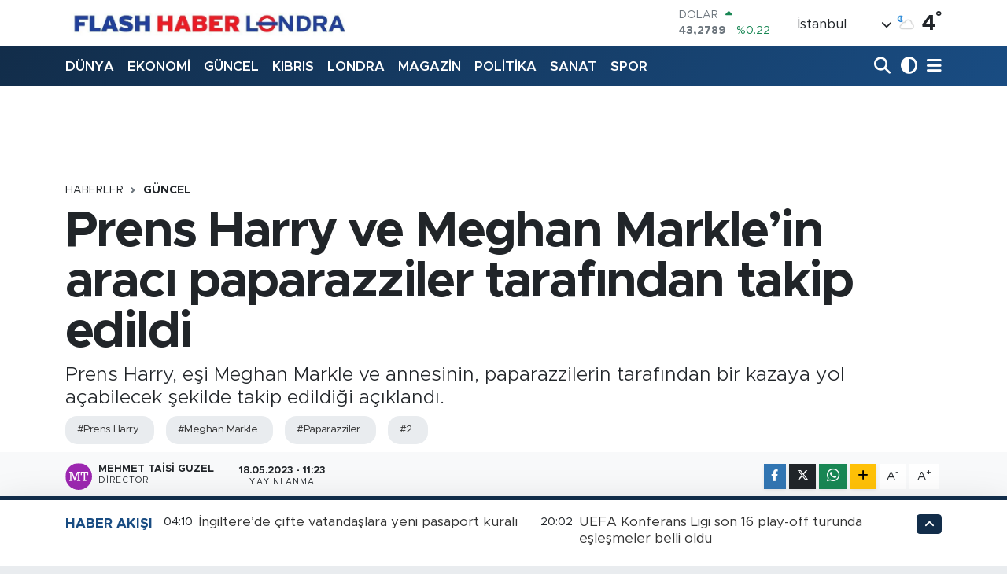

--- FILE ---
content_type: text/html; charset=utf-8
request_url: https://www.flashhaberlondra.com/prens-harry-ve-meghan-markle-aracimiz-paparazziler-tarafindan-kaza-yaratabilecek-sekilde-takip-edildi
body_size: 26222
content:
<!DOCTYPE html>
<html lang="tr" data-theme="flow">
<head>
<link rel="dns-prefetch" href="//www.flashhaberlondra.com">
<link rel="dns-prefetch" href="//flashhaberlondracom.teimg.com">
<link rel="dns-prefetch" href="//static.tebilisim.com">
<link rel="dns-prefetch" href="//www.googletagmanager.com">
<link rel="dns-prefetch" href="//cdn.weatherapi.com">
<link rel="dns-prefetch" href="//www.facebook.com">
<link rel="dns-prefetch" href="//www.twitter.com">
<link rel="dns-prefetch" href="//www.instagram.com">
<link rel="dns-prefetch" href="//www.youtube.com">
<link rel="dns-prefetch" href="//www.w3.org">
<link rel="dns-prefetch" href="//x.com">
<link rel="dns-prefetch" href="//api.whatsapp.com">
<link rel="dns-prefetch" href="//www.linkedin.com">
<link rel="dns-prefetch" href="//pinterest.com">
<link rel="dns-prefetch" href="//t.me">
<link rel="dns-prefetch" href="//media.api-sports.io">
<link rel="dns-prefetch" href="//tebilisim.com">
<link rel="dns-prefetch" href="//facebook.com">
<link rel="dns-prefetch" href="//twitter.com">

    <meta charset="utf-8">
<title>Prens Harry ve Meghan Markle’in aracı paparazziler tarafından takip edildi - Flash Haber Londra</title>
<meta name="description" content="Prens Harry, eşi Meghan Markle ve annesinin, paparazzilerin tarafından bir kazaya yol açabilecek şekilde takip edildiği açıklandı.">
<meta name="keywords" content="Prens Harry, Meghan Markle, paparazziler, 2">
<link rel="canonical" href="https://www.flashhaberlondra.com/prens-harry-ve-meghan-markle-aracimiz-paparazziler-tarafindan-kaza-yaratabilecek-sekilde-takip-edildi">
<meta name="viewport" content="width=device-width,initial-scale=1">
<meta name="X-UA-Compatible" content="IE=edge">
<meta name="robots" content="max-image-preview:large">
<meta name="theme-color" content="#122d4a">
<meta name="title" content="Prens Harry ve Meghan Markle’in aracı paparazziler tarafından takip edildi">
<meta name="articleSection" content="news">
<meta name="datePublished" content="2023-05-18T11:23:00+03:00">
<meta name="dateModified" content="2023-05-19T12:15:49+03:00">
<meta name="articleAuthor" content="Mehmet Taisi Guzel">
<meta name="author" content="Mehmet Taisi Guzel">
<link rel="amphtml" href="https://www.flashhaberlondra.com/prens-harry-ve-meghan-markle-aracimiz-paparazziler-tarafindan-kaza-yaratabilecek-sekilde-takip-edildi/amp">
<meta property="og:site_name" content="Flash Haber Londra">
<meta property="og:title" content="Prens Harry ve Meghan Markle’in aracı paparazziler tarafından takip edildi">
<meta property="og:description" content="Prens Harry, eşi Meghan Markle ve annesinin, paparazzilerin tarafından bir kazaya yol açabilecek şekilde takip edildiği açıklandı.">
<meta property="og:url" content="https://www.flashhaberlondra.com/prens-harry-ve-meghan-markle-aracimiz-paparazziler-tarafindan-kaza-yaratabilecek-sekilde-takip-edildi">
<meta property="og:image" content="https://flashhaberlondracom.teimg.com/flashhaberlondra-com/uploads/2023/05/2ocak9ykkeccw3n9xieykw.jpeg">
<meta property="og:type" content="article">
<meta property="og:article:published_time" content="2023-05-18T11:23:00+03:00">
<meta property="og:article:modified_time" content="2023-05-19T12:15:49+03:00">
<meta name="twitter:card" content="summary_large_image">
<meta name="twitter:site" content="@@taisi">
<meta name="twitter:title" content="Prens Harry ve Meghan Markle’in aracı paparazziler tarafından takip edildi">
<meta name="twitter:description" content="Prens Harry, eşi Meghan Markle ve annesinin, paparazzilerin tarafından bir kazaya yol açabilecek şekilde takip edildiği açıklandı.">
<meta name="twitter:image" content="https://flashhaberlondracom.teimg.com/flashhaberlondra-com/uploads/2023/05/2ocak9ykkeccw3n9xieykw.jpeg">
<meta name="twitter:url" content="https://www.flashhaberlondra.com/prens-harry-ve-meghan-markle-aracimiz-paparazziler-tarafindan-kaza-yaratabilecek-sekilde-takip-edildi">
<link rel="manifest" href="https://www.flashhaberlondra.com/manifest.json?v=6.6.4" />
<link rel="preload" href="https://static.tebilisim.com/flow/assets/css/font-awesome/fa-solid-900.woff2" as="font" type="font/woff2" crossorigin />
<link rel="preload" href="https://static.tebilisim.com/flow/assets/css/font-awesome/fa-brands-400.woff2" as="font" type="font/woff2" crossorigin />
<link rel="preload" href="https://static.tebilisim.com/flow/assets/css/weather-icons/font/weathericons-regular-webfont.woff2" as="font" type="font/woff2" crossorigin />
<link rel="preload" href="https://static.tebilisim.com/flow/vendor/te/fonts/metropolis/metropolis-bold.woff2" as="font" type="font/woff2" crossorigin />
<link rel="preload" href="https://static.tebilisim.com/flow/vendor/te/fonts/metropolis/metropolis-light.woff2" as="font" type="font/woff2" crossorigin />
<link rel="preload" href="https://static.tebilisim.com/flow/vendor/te/fonts/metropolis/metropolis-medium.woff2" as="font" type="font/woff2" crossorigin />
<link rel="preload" href="https://static.tebilisim.com/flow/vendor/te/fonts/metropolis/metropolis-regular.woff2" as="font" type="font/woff2" crossorigin />
<link rel="preload" href="https://static.tebilisim.com/flow/vendor/te/fonts/metropolis/metropolis-semibold.woff2" as="font" type="font/woff2" crossorigin />


<link rel="preload" as="style" href="https://static.tebilisim.com/flow/vendor/te/fonts/metropolis.css?v=6.6.4">
<link rel="stylesheet" href="https://static.tebilisim.com/flow/vendor/te/fonts/metropolis.css?v=6.6.4">

<style>:root {
        --te-link-color: #333;
        --te-link-hover-color: #000;
        --te-font: "Metropolis";
        --te-secondary-font: "Metropolis";
        --te-h1-font-size: 64px;
        --te-color: #122d4a;
        --te-hover-color: #194c82;
        --mm-ocd-width: 85%!important; /*  Mobil Menü Genişliği */
        --swiper-theme-color: var(--te-color)!important;
        --header-13-color: #ffc107;
    }</style><link rel="preload" as="style" href="https://static.tebilisim.com/flow/assets/vendor/bootstrap/css/bootstrap.min.css?v=6.6.4">
<link rel="stylesheet" href="https://static.tebilisim.com/flow/assets/vendor/bootstrap/css/bootstrap.min.css?v=6.6.4">
<link rel="preload" as="style" href="https://static.tebilisim.com/flow/assets/css/app6.6.4.min.css">
<link rel="stylesheet" href="https://static.tebilisim.com/flow/assets/css/app6.6.4.min.css">



<script type="application/ld+json">{"@context":"https:\/\/schema.org","@type":"WebSite","url":"https:\/\/www.flashhaberlondra.com","potentialAction":{"@type":"SearchAction","target":"https:\/\/www.flashhaberlondra.com\/arama?q={query}","query-input":"required name=query"}}</script>

<script type="application/ld+json">{"@context":"https:\/\/schema.org","@type":"NewsMediaOrganization","url":"https:\/\/www.flashhaberlondra.com","name":"Flash Haber Londra","logo":"https:\/\/flashhaberlondracom.teimg.com\/flashhaberlondra-com\/uploads\/2022\/12\/fd1db938-2b43-4e03-a49f-d5413bdb3f6d.jpeg","sameAs":["https:\/\/www.facebook.com\/Flash haber Londra","https:\/\/www.twitter.com\/@taisi","Mehmet Taisi g\u00fczel","https:\/\/www.youtube.com\/Flash haber londra","https:\/\/www.instagram.com\/mehmettaisiguzel"]}</script>

<script type="application/ld+json">{"@context":"https:\/\/schema.org","@graph":[{"@type":"SiteNavigationElement","name":"Ana Sayfa","url":"https:\/\/www.flashhaberlondra.com","@id":"https:\/\/www.flashhaberlondra.com"},{"@type":"SiteNavigationElement","name":"G\u00dcNCEL","url":"https:\/\/www.flashhaberlondra.com\/guncel","@id":"https:\/\/www.flashhaberlondra.com\/guncel"},{"@type":"SiteNavigationElement","name":"POL\u0130T\u0130KA","url":"https:\/\/www.flashhaberlondra.com","@id":"https:\/\/www.flashhaberlondra.com"},{"@type":"SiteNavigationElement","name":"EKONOM\u0130","url":"https:\/\/www.flashhaberlondra.com\/ekonomi","@id":"https:\/\/www.flashhaberlondra.com\/ekonomi"},{"@type":"SiteNavigationElement","name":"D\u00dcNYA","url":"https:\/\/www.flashhaberlondra.com\/dunya","@id":"https:\/\/www.flashhaberlondra.com\/dunya"},{"@type":"SiteNavigationElement","name":"SPOR","url":"https:\/\/www.flashhaberlondra.com\/spor","@id":"https:\/\/www.flashhaberlondra.com\/spor"},{"@type":"SiteNavigationElement","name":"SA\u011eLIK","url":"https:\/\/www.flashhaberlondra.com","@id":"https:\/\/www.flashhaberlondra.com"},{"@type":"SiteNavigationElement","name":"SANAT","url":"https:\/\/www.flashhaberlondra.com","@id":"https:\/\/www.flashhaberlondra.com"},{"@type":"SiteNavigationElement","name":"MAGAZ\u0130N","url":"https:\/\/www.flashhaberlondra.com\/magazin","@id":"https:\/\/www.flashhaberlondra.com\/magazin"},{"@type":"SiteNavigationElement","name":"MEDYA","url":"https:\/\/www.flashhaberlondra.com\/medya","@id":"https:\/\/www.flashhaberlondra.com\/medya"},{"@type":"SiteNavigationElement","name":"LONDRA","url":"https:\/\/www.flashhaberlondra.com\/londra","@id":"https:\/\/www.flashhaberlondra.com\/londra"},{"@type":"SiteNavigationElement","name":"KIBRIS","url":"https:\/\/www.flashhaberlondra.com\/kibris","@id":"https:\/\/www.flashhaberlondra.com\/kibris"},{"@type":"SiteNavigationElement","name":"DO\u011eA","url":"https:\/\/www.flashhaberlondra.com\/doga","@id":"https:\/\/www.flashhaberlondra.com\/doga"},{"@type":"SiteNavigationElement","name":"D\u0130N\u0130 HABERLER","url":"https:\/\/www.flashhaberlondra.com\/dini-haberler","@id":"https:\/\/www.flashhaberlondra.com\/dini-haberler"},{"@type":"SiteNavigationElement","name":"AVRUPA","url":"https:\/\/www.flashhaberlondra.com\/avrupa","@id":"https:\/\/www.flashhaberlondra.com\/avrupa"},{"@type":"SiteNavigationElement","name":"RAPORTAJLAR","url":"https:\/\/www.flashhaberlondra.com","@id":"https:\/\/www.flashhaberlondra.com"},{"@type":"SiteNavigationElement","name":"Bilim","url":"https:\/\/www.flashhaberlondra.com\/bilim","@id":"https:\/\/www.flashhaberlondra.com\/bilim"},{"@type":"SiteNavigationElement","name":"Teknoloji","url":"https:\/\/www.flashhaberlondra.com\/teknoloji","@id":"https:\/\/www.flashhaberlondra.com\/teknoloji"},{"@type":"SiteNavigationElement","name":"Bolu","url":"https:\/\/www.flashhaberlondra.com\/bolu","@id":"https:\/\/www.flashhaberlondra.com\/bolu"},{"@type":"SiteNavigationElement","name":"Greater london","url":"https:\/\/www.flashhaberlondra.com\/greater-london","@id":"https:\/\/www.flashhaberlondra.com\/greater-london"},{"@type":"SiteNavigationElement","name":"Ankara","url":"https:\/\/www.flashhaberlondra.com\/ankara","@id":"https:\/\/www.flashhaberlondra.com\/ankara"},{"@type":"SiteNavigationElement","name":"Erzincan","url":"https:\/\/www.flashhaberlondra.com\/erzincan","@id":"https:\/\/www.flashhaberlondra.com\/erzincan"},{"@type":"SiteNavigationElement","name":"K\u00fcnye","url":"https:\/\/www.flashhaberlondra.com\/kunye","@id":"https:\/\/www.flashhaberlondra.com\/kunye"},{"@type":"SiteNavigationElement","name":"\u0130leti\u015fim","url":"https:\/\/www.flashhaberlondra.com\/iletisim","@id":"https:\/\/www.flashhaberlondra.com\/iletisim"},{"@type":"SiteNavigationElement","name":"Gizlilik S\u00f6zle\u015fmesi","url":"https:\/\/www.flashhaberlondra.com\/gizlilik-sozlesmesi","@id":"https:\/\/www.flashhaberlondra.com\/gizlilik-sozlesmesi"},{"@type":"SiteNavigationElement","name":"Yazarlar","url":"https:\/\/www.flashhaberlondra.com\/yazarlar","@id":"https:\/\/www.flashhaberlondra.com\/yazarlar"},{"@type":"SiteNavigationElement","name":"Foto Galeri","url":"https:\/\/www.flashhaberlondra.com\/foto-galeri","@id":"https:\/\/www.flashhaberlondra.com\/foto-galeri"},{"@type":"SiteNavigationElement","name":"Video Galeri","url":"https:\/\/www.flashhaberlondra.com\/video","@id":"https:\/\/www.flashhaberlondra.com\/video"},{"@type":"SiteNavigationElement","name":"Biyografiler","url":"https:\/\/www.flashhaberlondra.com\/biyografi","@id":"https:\/\/www.flashhaberlondra.com\/biyografi"},{"@type":"SiteNavigationElement","name":"Firma Rehberi","url":"https:\/\/www.flashhaberlondra.com\/rehber","@id":"https:\/\/www.flashhaberlondra.com\/rehber"},{"@type":"SiteNavigationElement","name":"Seri \u0130lanlar","url":"https:\/\/www.flashhaberlondra.com\/ilan","@id":"https:\/\/www.flashhaberlondra.com\/ilan"},{"@type":"SiteNavigationElement","name":"R\u00f6portajlar","url":"https:\/\/www.flashhaberlondra.com\/roportaj","@id":"https:\/\/www.flashhaberlondra.com\/roportaj"},{"@type":"SiteNavigationElement","name":"Anketler","url":"https:\/\/www.flashhaberlondra.com\/anketler","@id":"https:\/\/www.flashhaberlondra.com\/anketler"},{"@type":"SiteNavigationElement","name":"obshtinanikopol Bug\u00fcn, Yar\u0131n ve 1 Haftal\u0131k Hava Durumu Tahmini","url":"https:\/\/www.flashhaberlondra.com\/obshtinanikopol-hava-durumu","@id":"https:\/\/www.flashhaberlondra.com\/obshtinanikopol-hava-durumu"},{"@type":"SiteNavigationElement","name":"obshtinanikopol Namaz Vakitleri","url":"https:\/\/www.flashhaberlondra.com\/obshtinanikopol-namaz-vakitleri","@id":"https:\/\/www.flashhaberlondra.com\/obshtinanikopol-namaz-vakitleri"},{"@type":"SiteNavigationElement","name":"Puan Durumu ve Fikst\u00fcr","url":"https:\/\/www.flashhaberlondra.com\/futbol\/st-super-lig-puan-durumu-ve-fikstur","@id":"https:\/\/www.flashhaberlondra.com\/futbol\/st-super-lig-puan-durumu-ve-fikstur"}]}</script>

<script type="application/ld+json">{"@context":"https:\/\/schema.org","@type":"BreadcrumbList","itemListElement":[{"@type":"ListItem","position":1,"item":{"@type":"Thing","@id":"https:\/\/www.flashhaberlondra.com","name":"Haberler"}}]}</script>
<script type="application/ld+json">{"@context":"https:\/\/schema.org","@type":"NewsArticle","headline":"Prens Harry ve Meghan Markle\u2019in arac\u0131 paparazziler taraf\u0131ndan takip edildi","articleSection":"G\u00dcNCEL","dateCreated":"2023-05-18T11:23:00+03:00","datePublished":"2023-05-18T11:23:00+03:00","dateModified":"2023-05-19T12:15:49+03:00","wordCount":242,"genre":"news","mainEntityOfPage":{"@type":"WebPage","@id":"https:\/\/www.flashhaberlondra.com\/prens-harry-ve-meghan-markle-aracimiz-paparazziler-tarafindan-kaza-yaratabilecek-sekilde-takip-edildi"},"articleBody":"<p dir=\"ltr\">Harry'nin s\u00f6zc\u00fcs\u00fc, ya\u015fanan takibin \"korkun\u00e7 bir \u015fekilde\" sonlanabilece\u011fini savundu.<\/p>\r\n\r\n<p dir=\"ltr\">Olay\u0131n Sussex D\u00fck\u00fc ve D\u00fc\u015fesi'nin Sal\u0131 g\u00fcn\u00fc New York'ta d\u00fczenlenen bir \u00f6d\u00fcl t\u00f6renine kat\u0131lmas\u0131ndan sonra meydana geldi\u011fi aktar\u0131l\u0131yor.<\/p>\r\n\r\n<p dir=\"ltr\">Prens Harry'nin s\u00f6zc\u00fcs\u00fc taraf\u0131ndan yap\u0131lan a\u00e7\u0131klamada, kovalamacan\u0131n iki saatten fazla s\u00fcrd\u00fc\u011f\u00fc, di\u011fer s\u00fcr\u00fcc\u00fcleri, yayalar\u0131 ve polis memurlar\u0131n\u0131 tehlikeye att\u0131\u011f\u0131 kaydedildi.<\/p>\r\n\r\n<section aria-hidden=\"true\" aria-label=\"Reklam 2\" data-e2e=\"advertisement\" role=\"region\">A\u00e7\u0131klamada, \"Tan\u0131nm\u0131\u015f bir fig\u00fcr olmak, halk\u0131n belli bir ilgisini beraberinde getirirken, asla kimsenin g\u00fcvenli\u011fi pahas\u0131na olmamal\u0131d\u0131r. Elde edilme bi\u00e7imleri g\u00f6z \u00f6n\u00fcne al\u0131nd\u0131\u011f\u0131nda, bu g\u00f6r\u00fcnt\u00fclerin yay\u0131lmas\u0131, ilgili ki\u015filer i\u00e7in tehlikeli olan, son derece tacizkar bir uygulamay\u0131 te\u015fvik ediyor\" ifadelerine yer veriliyor.<\/section>\r\n\r\n<p dir=\"ltr\">New York Polisi olayla ilgili bilgileri hen\u00fcz do\u011frulamad\u0131.<\/p>\r\n\r\n<p dir=\"ltr\">Kral Charles'\u0131n ta\u00e7 giyme t\u00f6reninden sonra \u00e7iftin ilk kez d\u0131\u015far\u0131da bir arada g\u00f6r\u00fcld\u00fc\u011f\u00fc belirtiliyor.<\/p>\r\n\r\n<p dir=\"ltr\">Prens Harry ile Meghan, Meghan'\u0131n annesi Doria Ragland e\u015fli\u011finde Ms Foundation Women of Vision'\u0131n 50. y\u0131l d\u00f6n\u00fcm\u00fc gala etkinli\u011fine kat\u0131lm\u0131\u015ft\u0131.<\/p>\r\n\r\n<p dir=\"ltr\">Prens Harry\u2019nin annesi Prenses Diana\u2019n\u0131n i\u00e7inde oldu\u011fu ara\u00e7, 1997 y\u0131l\u0131nda Paris\u2019te foto\u011fraf\u00e7\u0131lar taraf\u0131ndan takip edilirken kaza yapm\u0131\u015f ve bu kazada Diana \u00f6lm\u00fc\u015ft\u00fc.<\/p>\r\n\r\n<p dir=\"ltr\">Prens Harry, BBC belgeselinde paparazzileri \u201ck\u00f6pek \u00e7etesi\u201d olarak tan\u0131mlam\u0131\u015ft\u0131.<\/p>\r\n\r\n<p dir=\"ltr\">Kaynak: BBC<\/p>","description":"Prens Harry, e\u015fi Meghan Markle ve annesinin, paparazzilerin taraf\u0131ndan bir kazaya yol a\u00e7abilecek \u015fekilde takip edildi\u011fi a\u00e7\u0131kland\u0131.","inLanguage":"tr-TR","keywords":["Prens Harry","Meghan Markle","paparazziler","2"],"image":{"@type":"ImageObject","url":"https:\/\/flashhaberlondracom.teimg.com\/crop\/1280x720\/flashhaberlondra-com\/uploads\/2023\/05\/2ocak9ykkeccw3n9xieykw.jpeg","width":"1280","height":"720","caption":"Prens Harry ve Meghan Markle\u2019in arac\u0131 paparazziler taraf\u0131ndan takip edildi"},"publishingPrinciples":"https:\/\/www.flashhaberlondra.com\/gizlilik-sozlesmesi","isFamilyFriendly":"http:\/\/schema.org\/True","isAccessibleForFree":"http:\/\/schema.org\/True","publisher":{"@type":"Organization","name":"Flash Haber Londra","image":"https:\/\/flashhaberlondracom.teimg.com\/flashhaberlondra-com\/uploads\/2022\/12\/fd1db938-2b43-4e03-a49f-d5413bdb3f6d.jpeg","logo":{"@type":"ImageObject","url":"https:\/\/flashhaberlondracom.teimg.com\/flashhaberlondra-com\/uploads\/2022\/12\/fd1db938-2b43-4e03-a49f-d5413bdb3f6d.jpeg","width":"640","height":"375"}},"author":{"@type":"Person","name":"Mehmet Taisi Guzel","honorificPrefix":"","jobTitle":"Director","url":null}}</script>
<script data-cfasync="false" src="https://static.tebilisim.com/flow/assets/js/dark-mode.js?v=6.6.4"></script>




<script async src="https://www.googletagmanager.com/gtag/js?id=G-R7J94E4DNJ" type="7bbc3a8f20f96ccc3a4d8193-text/javascript"></script>
<script type="7bbc3a8f20f96ccc3a4d8193-text/javascript">
  window.dataLayer = window.dataLayer || [];
  function gtag(){dataLayer.push(arguments);}
  gtag('js', new Date());

  gtag('config', 'G-R7J94E4DNJ');
</script>





</head>




<body class="d-flex flex-column min-vh-100">

    
    

    <header class="header-1">
    <nav class="top-header navbar navbar-expand-lg navbar-light shadow-sm bg-white py-1">
        <div class="container">
                            <a class="navbar-brand me-0" href="/" title="Flash Haber Londra">
                <img src="https://flashhaberlondracom.teimg.com/flashhaberlondra-com/uploads/2022/12/fd1db938-2b43-4e03-a49f-d5413bdb3f6d.jpeg" alt="Flash Haber Londra" width="363" height="40" class="light-mode img-fluid flow-logo">
<img src="https://flashhaberlondracom.teimg.com/flashhaberlondra-com/uploads/2022/12/fd1db938-2b43-4e03-a49f-d5413bdb3f6d.jpeg" alt="Flash Haber Londra" width="363" height="40" class="dark-mode img-fluid flow-logo d-none">

            </a>
                                    <div class="header-widgets d-lg-flex justify-content-end align-items-center d-none">
                <div class="position-relative overflow-hidden" style="height: 40px;">
                    <!-- PİYASALAR -->
<div class="newsticker mini">
    <ul class="newsticker__h4 list-unstyled text-secondary" data-header="1">
                <li class="newsticker__item col dolar">
            <div>DOLAR <span class="text-success"><i class="fa fa-caret-up ms-1"></i></span></div>
            <div class="fw-bold mb-0 d-inline-block">43,2789</div>
            <span class="d-inline-block ms-2 text-success">%0.22</span>
        </li>
                <li class="newsticker__item col euro">
            <div>EURO <span class="text-danger"><i class="fa fa-caret-down ms-1"></i></span></div>
            <div class="fw-bold mb-0 d-inline-block">50,2002</div>
            <span class="d-inline-block ms-2 text-danger">%-0.1</span>
        </li>
                <li class="newsticker__item col sterlin">
            <div>STERLİN <span class="text-danger"><i class="fa fa-caret-down ms-1"></i></span></div>
            <div class="fw-bold mb-0 d-inline-block">57,9146</div>
            <span class="d-inline-block ms-2 text-danger">%-0.02</span>
        </li>
                <li class="newsticker__item col altin">
            <div>G.ALTIN <span class="text-danger"><i class="fa fa-caret-down ms-1"></i></span></div>
            <div class="fw-bold mb-0 d-inline-block">6375.38</div>
            <span class="d-inline-block ms-2 text-danger">%-0.06</span>
        </li>
                <li class="newsticker__item col bist">
            <div>BİST100 <span class="text-success"><i class="fa fa-caret-up ms-1"></i></span></div>
            <div class="fw-bold mb-0 d-inline-block">12.669</div>
            <span class="d-inline-block ms-2 text-success">%170</span>
        </li>
                <li class="newsticker__item col btc">
            <div>BITCOIN <span class="text-secondary"><i class="fa fa-caret-right ms-1"></i></span></div>
            <div class="fw-bold mb-0 d-inline-block">95.459,74</div>
            <span class="d-inline-block ms-2 text-secondary">%0</span>
        </li>
            </ul>
</div>


                </div>
                <div class="weather-top d-none d-lg-flex justify-content-between align-items-center ms-4 weather-widget mini">
                    <!-- HAVA DURUMU -->

            <div class="weather mx-1">
            <div class="custom-selectbox " onclick="if (!window.__cfRLUnblockHandlers) return false; toggleDropdown(this)" style="width: 120px" data-cf-modified-7bbc3a8f20f96ccc3a4d8193-="">
    <div class="d-flex justify-content-between align-items-center">
        <span style="">İstanbul</span>
        <i class="fas fa-chevron-down" style="font-size: 14px"></i>
    </div>
    <ul class="bg-white text-dark overflow-widget" style="min-height: 100px; max-height: 300px">
                    <li>
                <a href="https://www.flashhaberlondra.com/burgenland-hava-durumu" title="Burgenland Hava Durumu" class="text-dark">
                    Burgenland
                </a>
            </li>
                    <li>
                <a href="https://www.flashhaberlondra.com/carinthia-hava-durumu" title="Carinthia Hava Durumu" class="text-dark">
                    Carinthia
                </a>
            </li>
                    <li>
                <a href="https://www.flashhaberlondra.com/lower-austria-hava-durumu" title="Lower Austria Hava Durumu" class="text-dark">
                    Lower Austria
                </a>
            </li>
                    <li>
                <a href="https://www.flashhaberlondra.com/salzburg-hava-durumu" title="Salzburg Hava Durumu" class="text-dark">
                    Salzburg
                </a>
            </li>
                    <li>
                <a href="https://www.flashhaberlondra.com/styria-hava-durumu" title="Styria Hava Durumu" class="text-dark">
                    Styria
                </a>
            </li>
                    <li>
                <a href="https://www.flashhaberlondra.com/tyrol-hava-durumu" title="Tyrol Hava Durumu" class="text-dark">
                    Tyrol
                </a>
            </li>
                    <li>
                <a href="https://www.flashhaberlondra.com/upper-austria-hava-durumu" title="Upper Austria Hava Durumu" class="text-dark">
                    Upper Austria
                </a>
            </li>
                    <li>
                <a href="https://www.flashhaberlondra.com/vienna-hava-durumu" title="Vienna Hava Durumu" class="text-dark">
                    Vienna
                </a>
            </li>
                    <li>
                <a href="https://www.flashhaberlondra.com/vorarlberg-hava-durumu" title="Vorarlberg Hava Durumu" class="text-dark">
                    Vorarlberg
                </a>
            </li>
            </ul>
</div>

        </div>
        <div>
            <img src="https://cdn.weatherapi.com/weather/64x64/night/116.png" class="condition" width="26" height="26" alt="4" />
        </div>
        <div class="weather-degree h3 mb-0 lead ms-2" data-header="1">
            <span class="degree">4</span><sup>°</sup>
        </div>
    

                </div>
            </div>
                        <ul class="nav d-lg-none px-2">
                <li class="nav-item dropdown ">
    <a href="#" class="me-2 " data-bs-toggle="dropdown" data-bs-display="static">
        <i class="fas fa-adjust fa-lg theme-icon-active"></i>
    </a>
    <ul class="dropdown-menu min-w-auto dropdown-menu-end shadow-none border-0 rounded-0">
        <li>
            <button type="button" class="dropdown-item d-flex align-items-center active" data-bs-theme-value="light">
                <i class="fa fa-sun me-1 mode-switch"></i>
                Açık
            </button>
        </li>
        <li>
            <button type="button" class="dropdown-item d-flex align-items-center" data-bs-theme-value="dark">
                <i class="fa fa-moon me-1 mode-switch"></i>
                Koyu
            </button>
        </li>
        <li>
            <button type="button" class="dropdown-item d-flex align-items-center" data-bs-theme-value="auto">
                <i class="fas fa-adjust me-1 mode-switch"></i>
                Sistem
            </button>
        </li>
    </ul>
</li>

                <li class="nav-item"><a href="/arama" class="me-2" title="Ara"><i class="fa fa-search fa-lg"></i></a></li>
                <li class="nav-item"><a href="#menu" title="Ana Menü"><i class="fa fa-bars fa-lg"></i></a></li>
            </ul>
        </div>
    </nav>
    <div class="main-menu navbar navbar-expand-lg d-none d-lg-block bg-gradient-te py-1">
        <div class="container">
            <ul  class="nav fw-semibold">
        <li class="nav-item   ">
        <a href="/dunya" class="nav-link text-white" target="_self" title="DÜNYA">DÜNYA</a>
        
    </li>
        <li class="nav-item   ">
        <a href="/ekonomi" class="nav-link text-white" target="_self" title="EKONOMİ">EKONOMİ</a>
        
    </li>
        <li class="nav-item   ">
        <a href="/guncel" class="nav-link text-white" target="_self" title="GÜNCEL">GÜNCEL</a>
        
    </li>
        <li class="nav-item   ">
        <a href="/kibris" class="nav-link text-white" target="_self" title="KIBRIS">KIBRIS</a>
        
    </li>
        <li class="nav-item   ">
        <a href="/londra" class="nav-link text-white" target="_self" title="LONDRA">LONDRA</a>
        
    </li>
        <li class="nav-item   ">
        <a href="/magazin" class="nav-link text-white" target="_self" title="MAGAZİN">MAGAZİN</a>
        
    </li>
        <li class="nav-item   ">
        <a href="/" class="nav-link text-white" target="_self" title="POLİTİKA">POLİTİKA</a>
        
    </li>
        <li class="nav-item   ">
        <a href="/" class="nav-link text-white" target="_self" title="SANAT">SANAT</a>
        
    </li>
        <li class="nav-item   ">
        <a href="/spor" class="nav-link text-white" target="_self" title="SPOR">SPOR</a>
        
    </li>
    </ul>

            <ul class="navigation-menu nav d-flex align-items-center">

                <li class="nav-item">
                    <a href="/arama" class="nav-link pe-1 text-white" title="Ara">
                        <i class="fa fa-search fa-lg"></i>
                    </a>
                </li>

                <li class="nav-item dropdown ">
    <a href="#" class="nav-link pe-1 text-white " data-bs-toggle="dropdown" data-bs-display="static">
        <i class="fas fa-adjust fa-lg theme-icon-active"></i>
    </a>
    <ul class="dropdown-menu min-w-auto dropdown-menu-end shadow-none border-0 rounded-0">
        <li>
            <button type="button" class="dropdown-item d-flex align-items-center active" data-bs-theme-value="light">
                <i class="fa fa-sun me-1 mode-switch"></i>
                Açık
            </button>
        </li>
        <li>
            <button type="button" class="dropdown-item d-flex align-items-center" data-bs-theme-value="dark">
                <i class="fa fa-moon me-1 mode-switch"></i>
                Koyu
            </button>
        </li>
        <li>
            <button type="button" class="dropdown-item d-flex align-items-center" data-bs-theme-value="auto">
                <i class="fas fa-adjust me-1 mode-switch"></i>
                Sistem
            </button>
        </li>
    </ul>
</li>


                <li class="nav-item dropdown position-static">
                    <a class="nav-link pe-0 text-white" data-bs-toggle="dropdown" href="#" aria-haspopup="true" aria-expanded="false" title="Ana Menü">
                        <i class="fa fa-bars fa-lg"></i>
                    </a>
                    <div class="mega-menu dropdown-menu dropdown-menu-end text-capitalize shadow-lg border-0 rounded-0">

    <div class="row g-3 small p-3">

                <div class="col">
            <div class="extra-sections bg-light p-3 border">
                <a href="https://www.flashhaberlondra.com/istanbul-nobetci-eczaneler" title="Nöbetçi Eczaneler" class="d-block border-bottom pb-2 mb-2" target="_self"><i class="fa-solid fa-capsules me-2"></i>Nöbetçi Eczaneler</a>
<a href="https://www.flashhaberlondra.com/istanbul-hava-durumu" title="Hava Durumu" class="d-block border-bottom pb-2 mb-2" target="_self"><i class="fa-solid fa-cloud-sun me-2"></i>Hava Durumu</a>
<a href="https://www.flashhaberlondra.com/istanbul-namaz-vakitleri" title="Namaz Vakitleri" class="d-block border-bottom pb-2 mb-2" target="_self"><i class="fa-solid fa-mosque me-2"></i>Namaz Vakitleri</a>
<a href="https://www.flashhaberlondra.com/istanbul-trafik-durumu" title="Trafik Durumu" class="d-block border-bottom pb-2 mb-2" target="_self"><i class="fa-solid fa-car me-2"></i>Trafik Durumu</a>
<a href="https://www.flashhaberlondra.com/futbol/super-lig-puan-durumu-ve-fikstur" title="Süper Lig Puan Durumu ve Fikstür" class="d-block border-bottom pb-2 mb-2" target="_self"><i class="fa-solid fa-chart-bar me-2"></i>Süper Lig Puan Durumu ve Fikstür</a>
<a href="https://www.flashhaberlondra.com/tum-mansetler" title="Tüm Manşetler" class="d-block border-bottom pb-2 mb-2" target="_self"><i class="fa-solid fa-newspaper me-2"></i>Tüm Manşetler</a>
<a href="https://www.flashhaberlondra.com/sondakika-haberleri" title="Son Dakika Haberleri" class="d-block border-bottom pb-2 mb-2" target="_self"><i class="fa-solid fa-bell me-2"></i>Son Dakika Haberleri</a>

            </div>
        </div>
        
        <div class="col">
        <a href="/dunya" class="d-block border-bottom  pb-2 mb-2" target="_self" title="DÜNYA">DÜNYA</a>
            <a href="/ekonomi" class="d-block border-bottom  pb-2 mb-2" target="_self" title="EKONOMİ">EKONOMİ</a>
            <a href="/guncel" class="d-block border-bottom  pb-2 mb-2" target="_self" title="GÜNCEL">GÜNCEL</a>
            <a href="/kibris" class="d-block border-bottom  pb-2 mb-2" target="_self" title="KIBRIS">KIBRIS</a>
            <a href="/londra" class="d-block border-bottom  pb-2 mb-2" target="_self" title="LONDRA">LONDRA</a>
            <a href="/magazin" class="d-block border-bottom  pb-2 mb-2" target="_self" title="MAGAZİN">MAGAZİN</a>
            <a href="/" class="d-block  pb-2 mb-2" target="_self" title="POLİTİKA">POLİTİKA</a>
        </div><div class="col">
            <a href="/" class="d-block border-bottom  pb-2 mb-2" target="_self" title="SANAT">SANAT</a>
            <a href="/spor" class="d-block border-bottom  pb-2 mb-2" target="_self" title="SPOR">SPOR</a>
        </div>


    </div>

    <div class="p-3 bg-light">
                <a class="me-3"
            href="https://www.facebook.com/Flash haber Londra" target="_blank" rel="nofollow noreferrer noopener"><i class="fab fa-facebook me-2 text-navy"></i> Facebook</a>
                        <a class="me-3"
            href="https://www.twitter.com/@taisi" target="_blank" rel="nofollow noreferrer noopener"><i class="fab fa-x-twitter "></i> Twitter</a>
                        <a class="me-3"
            href="https://www.instagram.com/mehmettaisiguzel" target="_blank" rel="nofollow noreferrer noopener"><i class="fab fa-instagram me-2 text-magenta"></i> Instagram</a>
                        <a class="me-3"
            href="Mehmet Taisi güzel" target="_blank" rel="nofollow noreferrer noopener"><i class="fab fa-linkedin me-2 text-navy"></i> Linkedin</a>
                        <a class="me-3"
            href="https://www.youtube.com/Flash haber londra" target="_blank" rel="nofollow noreferrer noopener"><i class="fab fa-youtube me-2 text-danger"></i> Youtube</a>
                                                    </div>

    <div class="mega-menu-footer p-2 bg-te-color">
        <a class="dropdown-item text-white" href="/kunye" title="Künye"><i class="fa fa-id-card me-2"></i> Künye</a>
        <a class="dropdown-item text-white" href="/iletisim" title="İletişim"><i class="fa fa-envelope me-2"></i> İletişim</a>
        <a class="dropdown-item text-white" href="/rss-baglantilari" title="RSS Bağlantıları"><i class="fa fa-rss me-2"></i> RSS Bağlantıları</a>
        <a class="dropdown-item text-white" href="/member/login" title="Üyelik Girişi"><i class="fa fa-user me-2"></i> Üyelik Girişi</a>
    </div>


</div>

                </li>

            </ul>
        </div>
    </div>
    <ul  class="mobile-categories d-lg-none list-inline bg-white">
        <li class="list-inline-item">
        <a href="/dunya" class="text-dark" target="_self" title="DÜNYA">
                DÜNYA
        </a>
    </li>
        <li class="list-inline-item">
        <a href="/ekonomi" class="text-dark" target="_self" title="EKONOMİ">
                EKONOMİ
        </a>
    </li>
        <li class="list-inline-item">
        <a href="/guncel" class="text-dark" target="_self" title="GÜNCEL">
                GÜNCEL
        </a>
    </li>
        <li class="list-inline-item">
        <a href="/kibris" class="text-dark" target="_self" title="KIBRIS">
                KIBRIS
        </a>
    </li>
        <li class="list-inline-item">
        <a href="/londra" class="text-dark" target="_self" title="LONDRA">
                LONDRA
        </a>
    </li>
        <li class="list-inline-item">
        <a href="/magazin" class="text-dark" target="_self" title="MAGAZİN">
                MAGAZİN
        </a>
    </li>
        <li class="list-inline-item">
        <a href="/" class="text-dark" target="_self" title="POLİTİKA">
                POLİTİKA
        </a>
    </li>
        <li class="list-inline-item">
        <a href="/" class="text-dark" target="_self" title="SANAT">
                SANAT
        </a>
    </li>
        <li class="list-inline-item">
        <a href="/spor" class="text-dark" target="_self" title="SPOR">
                SPOR
        </a>
    </li>
    </ul>

</header>


    <script type="7bbc3a8f20f96ccc3a4d8193-text/javascript">
(function() {
    var checkUrl = 'https://www.flashhaberlondra.com/admin-bar/check';
    var pageContext = [];
    var params = new URLSearchParams(pageContext);
    var url = checkUrl + (params.toString() ? '?' + params.toString() : '');
    fetch(url, {
        method: 'GET',
        credentials: 'same-origin',
        headers: { 'Accept': 'application/json', 'X-Requested-With': 'XMLHttpRequest' }
    })
    .then(function(r) { return r.json(); })
    .then(function(data) {
        if (data.authenticated && data.config) {
            var container = document.createElement('div');
            container.id = 'xpanel-admin-bar';
            container.className = 'tw-scope';
            container.setAttribute('data-initial-config', JSON.stringify(data.config));
            document.body.appendChild(container);

            var script = document.createElement('script');
            script.src = 'https://www.flashhaberlondra.com/vendor/te/js/admin-bar-app.js';
            script.defer = true;
            document.body.appendChild(script);
        }
    })
    .catch(function() {});
})();
</script>






<main class="single overflow-hidden" style="min-height: 300px">

            
    
    <div class="infinite" data-show-advert="1">

    

    <div class="infinite-item d-block" data-id="26991" data-category-id="33" data-reference="TE\Archive\Models\Archive" data-json-url="/service/json/featured-infinite.json">

        

        <div class="post-header pt-3 bg-white">

    <div class="container">

        <div id="ad_131" data-channel="131" data-advert="temedya" data-rotation="120" class="d-none d-sm-flex flex-column align-items-center justify-content-start text-center mx-auto overflow-hidden mb-3" data-affix="0" style="width: 728px;height: 90px;" data-width="728" data-height="90"></div><div id="ad_131_mobile" data-channel="131" data-advert="temedya" data-rotation="120" class="d-flex d-sm-none flex-column align-items-center justify-content-start text-center mx-auto overflow-hidden mb-3" data-affix="0" style="width: 300px;height: 50px;" data-width="300" data-height="50"></div>
        <nav class="meta-category d-flex justify-content-lg-start" style="--bs-breadcrumb-divider: url(&#34;data:image/svg+xml,%3Csvg xmlns='http://www.w3.org/2000/svg' width='8' height='8'%3E%3Cpath d='M2.5 0L1 1.5 3.5 4 1 6.5 2.5 8l4-4-4-4z' fill='%236c757d'/%3E%3C/svg%3E&#34;);" aria-label="breadcrumb">
        <ol class="breadcrumb mb-0">
            <li class="breadcrumb-item"><a href="https://www.flashhaberlondra.com" class="breadcrumb_link" target="_self">Haberler</a></li>
            <li class="breadcrumb-item active fw-bold" aria-current="page"><a href="/guncel" target="_self" class="breadcrumb_link text-dark" title="GÜNCEL">GÜNCEL</a></li>
        </ol>
</nav>

        <h1 class="h2 fw-bold text-lg-start headline my-2" itemprop="headline">Prens Harry ve Meghan Markle’in aracı paparazziler tarafından takip edildi</h1>
        
        <h2 class="lead text-lg-start text-dark my-2 description" itemprop="description">Prens Harry, eşi Meghan Markle ve annesinin, paparazzilerin tarafından bir kazaya yol açabilecek şekilde takip edildiği açıklandı.</h2>
        
        <div class="news-tags">
        <a href="https://www.flashhaberlondra.com/haberleri/prens-harry" title="Prens Harry" class="news-tags__link" rel="nofollow">#Prens Harry</a>
        <a href="https://www.flashhaberlondra.com/haberleri/meghan-markle" title="Meghan Markle" class="news-tags__link" rel="nofollow">#Meghan Markle</a>
        <a href="https://www.flashhaberlondra.com/haberleri/paparazziler" title="paparazziler" class="news-tags__link" rel="nofollow">#Paparazziler</a>
        <a href="https://www.flashhaberlondra.com/haberleri/2" title="2" class="news-tags__link" rel="nofollow">#2</a>
    </div>

    </div>

    <div class="bg-light py-1">
        <div class="container d-flex justify-content-between align-items-center">

            <div class="meta-author">
            <a href="/muhabir/2/mehmet-taisi-guzel" class="d-flex" title="Mehmet Taisi Guzel" target="_self">
            <img class="me-2 rounded-circle" width="34" height="34" src="[data-uri]"
                loading="lazy" alt="Mehmet Taisi Guzel">
            <div class="me-3 flex-column align-items-center justify-content-center">
                <div class="fw-bold text-dark">Mehmet Taisi Guzel</div>
                <div class="info text-dark">Director</div>
            </div>
        </a>
    
    <div class="box">
    <time class="fw-bold">18.05.2023 - 11:23</time>
    <span class="info">Yayınlanma</span>
</div>

    
    
    

</div>


            <div class="share-area justify-content-end align-items-center d-none d-lg-flex">

    <div class="mobile-share-button-container mb-2 d-block d-md-none">
    <button class="btn btn-primary btn-sm rounded-0 shadow-sm w-100" onclick="if (!window.__cfRLUnblockHandlers) return false; handleMobileShare(event, 'Prens Harry ve Meghan Markle’in aracı paparazziler tarafından takip edildi', 'https://www.flashhaberlondra.com/prens-harry-ve-meghan-markle-aracimiz-paparazziler-tarafindan-kaza-yaratabilecek-sekilde-takip-edildi')" title="Paylaş" data-cf-modified-7bbc3a8f20f96ccc3a4d8193-="">
        <i class="fas fa-share-alt me-2"></i>Paylaş
    </button>
</div>

<div class="social-buttons-new d-none d-md-flex justify-content-between">
    <a href="https://www.facebook.com/sharer/sharer.php?u=https%3A%2F%2Fwww.flashhaberlondra.com%2Fprens-harry-ve-meghan-markle-aracimiz-paparazziler-tarafindan-kaza-yaratabilecek-sekilde-takip-edildi" onclick="if (!window.__cfRLUnblockHandlers) return false; initiateDesktopShare(event, 'facebook')" class="btn btn-primary btn-sm rounded-0 shadow-sm me-1" title="Facebook'ta Paylaş" data-platform="facebook" data-share-url="https://www.flashhaberlondra.com/prens-harry-ve-meghan-markle-aracimiz-paparazziler-tarafindan-kaza-yaratabilecek-sekilde-takip-edildi" data-share-title="Prens Harry ve Meghan Markle’in aracı paparazziler tarafından takip edildi" rel="noreferrer nofollow noopener external" data-cf-modified-7bbc3a8f20f96ccc3a4d8193-="">
        <i class="fab fa-facebook-f"></i>
    </a>

    <a href="https://x.com/intent/tweet?url=https%3A%2F%2Fwww.flashhaberlondra.com%2Fprens-harry-ve-meghan-markle-aracimiz-paparazziler-tarafindan-kaza-yaratabilecek-sekilde-takip-edildi&text=Prens+Harry+ve+Meghan+Markle%E2%80%99in+arac%C4%B1+paparazziler+taraf%C4%B1ndan+takip+edildi" onclick="if (!window.__cfRLUnblockHandlers) return false; initiateDesktopShare(event, 'twitter')" class="btn btn-dark btn-sm rounded-0 shadow-sm me-1" title="X'de Paylaş" data-platform="twitter" data-share-url="https://www.flashhaberlondra.com/prens-harry-ve-meghan-markle-aracimiz-paparazziler-tarafindan-kaza-yaratabilecek-sekilde-takip-edildi" data-share-title="Prens Harry ve Meghan Markle’in aracı paparazziler tarafından takip edildi" rel="noreferrer nofollow noopener external" data-cf-modified-7bbc3a8f20f96ccc3a4d8193-="">
        <i class="fab fa-x-twitter text-white"></i>
    </a>

    <a href="https://api.whatsapp.com/send?text=Prens+Harry+ve+Meghan+Markle%E2%80%99in+arac%C4%B1+paparazziler+taraf%C4%B1ndan+takip+edildi+-+https%3A%2F%2Fwww.flashhaberlondra.com%2Fprens-harry-ve-meghan-markle-aracimiz-paparazziler-tarafindan-kaza-yaratabilecek-sekilde-takip-edildi" onclick="if (!window.__cfRLUnblockHandlers) return false; initiateDesktopShare(event, 'whatsapp')" class="btn btn-success btn-sm rounded-0 btn-whatsapp shadow-sm me-1" title="Whatsapp'ta Paylaş" data-platform="whatsapp" data-share-url="https://www.flashhaberlondra.com/prens-harry-ve-meghan-markle-aracimiz-paparazziler-tarafindan-kaza-yaratabilecek-sekilde-takip-edildi" data-share-title="Prens Harry ve Meghan Markle’in aracı paparazziler tarafından takip edildi" rel="noreferrer nofollow noopener external" data-cf-modified-7bbc3a8f20f96ccc3a4d8193-="">
        <i class="fab fa-whatsapp fa-lg"></i>
    </a>

    <div class="dropdown">
        <button class="dropdownButton btn btn-sm rounded-0 btn-warning border-none shadow-sm me-1" type="button" data-bs-toggle="dropdown" name="socialDropdownButton" title="Daha Fazla">
            <i id="icon" class="fa fa-plus"></i>
        </button>

        <ul class="dropdown-menu dropdown-menu-end border-0 rounded-1 shadow">
            <li>
                <a href="https://www.linkedin.com/sharing/share-offsite/?url=https%3A%2F%2Fwww.flashhaberlondra.com%2Fprens-harry-ve-meghan-markle-aracimiz-paparazziler-tarafindan-kaza-yaratabilecek-sekilde-takip-edildi" class="dropdown-item" onclick="if (!window.__cfRLUnblockHandlers) return false; initiateDesktopShare(event, 'linkedin')" data-platform="linkedin" data-share-url="https://www.flashhaberlondra.com/prens-harry-ve-meghan-markle-aracimiz-paparazziler-tarafindan-kaza-yaratabilecek-sekilde-takip-edildi" data-share-title="Prens Harry ve Meghan Markle’in aracı paparazziler tarafından takip edildi" rel="noreferrer nofollow noopener external" title="Linkedin" data-cf-modified-7bbc3a8f20f96ccc3a4d8193-="">
                    <i class="fab fa-linkedin text-primary me-2"></i>Linkedin
                </a>
            </li>
            <li>
                <a href="https://pinterest.com/pin/create/button/?url=https%3A%2F%2Fwww.flashhaberlondra.com%2Fprens-harry-ve-meghan-markle-aracimiz-paparazziler-tarafindan-kaza-yaratabilecek-sekilde-takip-edildi&description=Prens+Harry+ve+Meghan+Markle%E2%80%99in+arac%C4%B1+paparazziler+taraf%C4%B1ndan+takip+edildi&media=" class="dropdown-item" onclick="if (!window.__cfRLUnblockHandlers) return false; initiateDesktopShare(event, 'pinterest')" data-platform="pinterest" data-share-url="https://www.flashhaberlondra.com/prens-harry-ve-meghan-markle-aracimiz-paparazziler-tarafindan-kaza-yaratabilecek-sekilde-takip-edildi" data-share-title="Prens Harry ve Meghan Markle’in aracı paparazziler tarafından takip edildi" rel="noreferrer nofollow noopener external" title="Pinterest" data-cf-modified-7bbc3a8f20f96ccc3a4d8193-="">
                    <i class="fab fa-pinterest text-danger me-2"></i>Pinterest
                </a>
            </li>
            <li>
                <a href="https://t.me/share/url?url=https%3A%2F%2Fwww.flashhaberlondra.com%2Fprens-harry-ve-meghan-markle-aracimiz-paparazziler-tarafindan-kaza-yaratabilecek-sekilde-takip-edildi&text=Prens+Harry+ve+Meghan+Markle%E2%80%99in+arac%C4%B1+paparazziler+taraf%C4%B1ndan+takip+edildi" class="dropdown-item" onclick="if (!window.__cfRLUnblockHandlers) return false; initiateDesktopShare(event, 'telegram')" data-platform="telegram" data-share-url="https://www.flashhaberlondra.com/prens-harry-ve-meghan-markle-aracimiz-paparazziler-tarafindan-kaza-yaratabilecek-sekilde-takip-edildi" data-share-title="Prens Harry ve Meghan Markle’in aracı paparazziler tarafından takip edildi" rel="noreferrer nofollow noopener external" title="Telegram" data-cf-modified-7bbc3a8f20f96ccc3a4d8193-="">
                    <i class="fab fa-telegram-plane text-primary me-2"></i>Telegram
                </a>
            </li>
                        <li class="border-0">
                <a class="dropdown-item" href="javascript:void(0)" onclick="if (!window.__cfRLUnblockHandlers) return false; printContent(event)" title="Yazdır" data-cf-modified-7bbc3a8f20f96ccc3a4d8193-="">
                    <i class="fas fa-print text-dark me-2"></i>
                    Yazdır
                </a>
            </li>
            <li class="border-0">
                <a class="dropdown-item" href="javascript:void(0)" onclick="if (!window.__cfRLUnblockHandlers) return false; copyURL(event, 'https://www.flashhaberlondra.com/prens-harry-ve-meghan-markle-aracimiz-paparazziler-tarafindan-kaza-yaratabilecek-sekilde-takip-edildi')" rel="noreferrer nofollow noopener external" title="Bağlantıyı Kopyala" data-cf-modified-7bbc3a8f20f96ccc3a4d8193-="">
                    <i class="fas fa-link text-dark me-2"></i>
                    Kopyala
                </a>
            </li>
        </ul>
    </div>
</div>

<script type="7bbc3a8f20f96ccc3a4d8193-text/javascript">
    var shareableModelId = 26991;
    var shareableModelClass = 'TE\\Archive\\Models\\Archive';

    function shareCount(id, model, platform, url) {
        fetch("https://www.flashhaberlondra.com/sharecount", {
            method: 'POST',
            headers: {
                'Content-Type': 'application/json',
                'X-CSRF-TOKEN': document.querySelector('meta[name="csrf-token"]')?.getAttribute('content')
            },
            body: JSON.stringify({ id, model, platform, url })
        }).catch(err => console.error('Share count fetch error:', err));
    }

    function goSharePopup(url, title, width = 600, height = 400) {
        const left = (screen.width - width) / 2;
        const top = (screen.height - height) / 2;
        window.open(
            url,
            title,
            `width=${width},height=${height},left=${left},top=${top},resizable=yes,scrollbars=yes`
        );
    }

    async function handleMobileShare(event, title, url) {
        event.preventDefault();

        if (shareableModelId && shareableModelClass) {
            shareCount(shareableModelId, shareableModelClass, 'native_mobile_share', url);
        }

        const isAndroidWebView = navigator.userAgent.includes('Android') && !navigator.share;

        if (isAndroidWebView) {
            window.location.href = 'androidshare://paylas?title=' + encodeURIComponent(title) + '&url=' + encodeURIComponent(url);
            return;
        }

        if (navigator.share) {
            try {
                await navigator.share({ title: title, url: url });
            } catch (error) {
                if (error.name !== 'AbortError') {
                    console.error('Web Share API failed:', error);
                }
            }
        } else {
            alert("Bu cihaz paylaşımı desteklemiyor.");
        }
    }

    function initiateDesktopShare(event, platformOverride = null) {
        event.preventDefault();
        const anchor = event.currentTarget;
        const platform = platformOverride || anchor.dataset.platform;
        const webShareUrl = anchor.href;
        const contentUrl = anchor.dataset.shareUrl || webShareUrl;

        if (shareableModelId && shareableModelClass && platform) {
            shareCount(shareableModelId, shareableModelClass, platform, contentUrl);
        }

        goSharePopup(webShareUrl, platform ? platform.charAt(0).toUpperCase() + platform.slice(1) : "Share");
    }

    function copyURL(event, urlToCopy) {
        event.preventDefault();
        navigator.clipboard.writeText(urlToCopy).then(() => {
            alert('Bağlantı panoya kopyalandı!');
        }).catch(err => {
            console.error('Could not copy text: ', err);
            try {
                const textArea = document.createElement("textarea");
                textArea.value = urlToCopy;
                textArea.style.position = "fixed";
                document.body.appendChild(textArea);
                textArea.focus();
                textArea.select();
                document.execCommand('copy');
                document.body.removeChild(textArea);
                alert('Bağlantı panoya kopyalandı!');
            } catch (fallbackErr) {
                console.error('Fallback copy failed:', fallbackErr);
            }
        });
    }

    function printContent(event) {
        event.preventDefault();

        const triggerElement = event.currentTarget;
        const contextContainer = triggerElement.closest('.infinite-item') || document;

        const header      = contextContainer.querySelector('.post-header');
        const media       = contextContainer.querySelector('.news-section .col-lg-8 .inner, .news-section .col-lg-8 .ratio, .news-section .col-lg-8 iframe');
        const articleBody = contextContainer.querySelector('.article-text');

        if (!header && !media && !articleBody) {
            window.print();
            return;
        }

        let printHtml = '';
        
        if (header) {
            const titleEl = header.querySelector('h1');
            const descEl  = header.querySelector('.description, h2.lead');

            let cleanHeaderHtml = '<div class="printed-header">';
            if (titleEl) cleanHeaderHtml += titleEl.outerHTML;
            if (descEl)  cleanHeaderHtml += descEl.outerHTML;
            cleanHeaderHtml += '</div>';

            printHtml += cleanHeaderHtml;
        }

        if (media) {
            printHtml += media.outerHTML;
        }

        if (articleBody) {
            const articleClone = articleBody.cloneNode(true);
            articleClone.querySelectorAll('.post-flash').forEach(function (el) {
                el.parentNode.removeChild(el);
            });
            printHtml += articleClone.outerHTML;
        }
        const iframe = document.createElement('iframe');
        iframe.style.position = 'fixed';
        iframe.style.right = '0';
        iframe.style.bottom = '0';
        iframe.style.width = '0';
        iframe.style.height = '0';
        iframe.style.border = '0';
        document.body.appendChild(iframe);

        const frameWindow = iframe.contentWindow || iframe;
        const title = document.title || 'Yazdır';
        const headStyles = Array.from(document.querySelectorAll('link[rel="stylesheet"], style'))
            .map(el => el.outerHTML)
            .join('');

        iframe.onload = function () {
            try {
                frameWindow.focus();
                frameWindow.print();
            } finally {
                setTimeout(function () {
                    document.body.removeChild(iframe);
                }, 1000);
            }
        };

        const doc = frameWindow.document;
        doc.open();
        doc.write(`
            <!doctype html>
            <html lang="tr">
                <head>
<link rel="dns-prefetch" href="//www.flashhaberlondra.com">
<link rel="dns-prefetch" href="//flashhaberlondracom.teimg.com">
<link rel="dns-prefetch" href="//static.tebilisim.com">
<link rel="dns-prefetch" href="//www.googletagmanager.com">
<link rel="dns-prefetch" href="//cdn.weatherapi.com">
<link rel="dns-prefetch" href="//www.facebook.com">
<link rel="dns-prefetch" href="//www.twitter.com">
<link rel="dns-prefetch" href="//www.instagram.com">
<link rel="dns-prefetch" href="//www.youtube.com">
<link rel="dns-prefetch" href="//www.w3.org">
<link rel="dns-prefetch" href="//x.com">
<link rel="dns-prefetch" href="//api.whatsapp.com">
<link rel="dns-prefetch" href="//www.linkedin.com">
<link rel="dns-prefetch" href="//pinterest.com">
<link rel="dns-prefetch" href="//t.me">
<link rel="dns-prefetch" href="//media.api-sports.io">
<link rel="dns-prefetch" href="//tebilisim.com">
<link rel="dns-prefetch" href="//facebook.com">
<link rel="dns-prefetch" href="//twitter.com">
                    <meta charset="utf-8">
                    <title>${title}</title>
                    ${headStyles}
                    <style>
                        html, body {
                            margin: 0;
                            padding: 0;
                            background: #ffffff;
                        }
                        .printed-article {
                            margin: 0;
                            padding: 20px;
                            box-shadow: none;
                            background: #ffffff;
                        }
                    </style>
                </head>
                <body>
                    <div class="printed-article">
                        ${printHtml}
                    </div>
                </body>
            </html>
        `);
        doc.close();
    }

    var dropdownButton = document.querySelector('.dropdownButton');
    if (dropdownButton) {
        var icon = dropdownButton.querySelector('#icon');
        var parentDropdown = dropdownButton.closest('.dropdown');
        if (parentDropdown && icon) {
            parentDropdown.addEventListener('show.bs.dropdown', function () {
                icon.classList.remove('fa-plus');
                icon.classList.add('fa-minus');
            });
            parentDropdown.addEventListener('hide.bs.dropdown', function () {
                icon.classList.remove('fa-minus');
                icon.classList.add('fa-plus');
            });
        }
    }
</script>

    
        
            <a href="#" title="Metin boyutunu küçült" class="te-textDown btn btn-sm btn-white rounded-0 me-1">A<sup>-</sup></a>
            <a href="#" title="Metin boyutunu büyüt" class="te-textUp btn btn-sm btn-white rounded-0 me-1">A<sup>+</sup></a>

            
        

    
</div>



        </div>


    </div>


</div>




        <div class="container g-0 g-sm-4">

            <div class="news-section overflow-hidden mt-lg-3">
                <div class="row g-3">
                    <div class="col-lg-8">

                        <div class="inner">
    <a href="https://flashhaberlondracom.teimg.com/crop/1280x720/flashhaberlondra-com/uploads/2023/05/2ocak9ykkeccw3n9xieykw.jpeg" class="position-relative d-block" title="Prens Harry ve Meghan Markle’in aracı paparazziler tarafından takip edildi" data-fancybox>
                        <div class="zoom-in-out m-3">
            <i class="fa fa-expand" style="font-size: 14px"></i>
        </div>
        <img class="img-fluid" src="https://flashhaberlondracom.teimg.com/crop/1280x720/flashhaberlondra-com/uploads/2023/05/2ocak9ykkeccw3n9xieykw.jpeg" alt="Prens Harry ve Meghan Markle’in aracı paparazziler tarafından takip edildi" width="860" height="504" loading="eager" fetchpriority="high" decoding="async" style="width:100%; aspect-ratio: 860 / 504;" />
            </a>
</div>





                        <div class="d-flex d-lg-none justify-content-between align-items-center p-2">

    <div class="mobile-share-button-container mb-2 d-block d-md-none">
    <button class="btn btn-primary btn-sm rounded-0 shadow-sm w-100" onclick="if (!window.__cfRLUnblockHandlers) return false; handleMobileShare(event, 'Prens Harry ve Meghan Markle’in aracı paparazziler tarafından takip edildi', 'https://www.flashhaberlondra.com/prens-harry-ve-meghan-markle-aracimiz-paparazziler-tarafindan-kaza-yaratabilecek-sekilde-takip-edildi')" title="Paylaş" data-cf-modified-7bbc3a8f20f96ccc3a4d8193-="">
        <i class="fas fa-share-alt me-2"></i>Paylaş
    </button>
</div>

<div class="social-buttons-new d-none d-md-flex justify-content-between">
    <a href="https://www.facebook.com/sharer/sharer.php?u=https%3A%2F%2Fwww.flashhaberlondra.com%2Fprens-harry-ve-meghan-markle-aracimiz-paparazziler-tarafindan-kaza-yaratabilecek-sekilde-takip-edildi" onclick="if (!window.__cfRLUnblockHandlers) return false; initiateDesktopShare(event, 'facebook')" class="btn btn-primary btn-sm rounded-0 shadow-sm me-1" title="Facebook'ta Paylaş" data-platform="facebook" data-share-url="https://www.flashhaberlondra.com/prens-harry-ve-meghan-markle-aracimiz-paparazziler-tarafindan-kaza-yaratabilecek-sekilde-takip-edildi" data-share-title="Prens Harry ve Meghan Markle’in aracı paparazziler tarafından takip edildi" rel="noreferrer nofollow noopener external" data-cf-modified-7bbc3a8f20f96ccc3a4d8193-="">
        <i class="fab fa-facebook-f"></i>
    </a>

    <a href="https://x.com/intent/tweet?url=https%3A%2F%2Fwww.flashhaberlondra.com%2Fprens-harry-ve-meghan-markle-aracimiz-paparazziler-tarafindan-kaza-yaratabilecek-sekilde-takip-edildi&text=Prens+Harry+ve+Meghan+Markle%E2%80%99in+arac%C4%B1+paparazziler+taraf%C4%B1ndan+takip+edildi" onclick="if (!window.__cfRLUnblockHandlers) return false; initiateDesktopShare(event, 'twitter')" class="btn btn-dark btn-sm rounded-0 shadow-sm me-1" title="X'de Paylaş" data-platform="twitter" data-share-url="https://www.flashhaberlondra.com/prens-harry-ve-meghan-markle-aracimiz-paparazziler-tarafindan-kaza-yaratabilecek-sekilde-takip-edildi" data-share-title="Prens Harry ve Meghan Markle’in aracı paparazziler tarafından takip edildi" rel="noreferrer nofollow noopener external" data-cf-modified-7bbc3a8f20f96ccc3a4d8193-="">
        <i class="fab fa-x-twitter text-white"></i>
    </a>

    <a href="https://api.whatsapp.com/send?text=Prens+Harry+ve+Meghan+Markle%E2%80%99in+arac%C4%B1+paparazziler+taraf%C4%B1ndan+takip+edildi+-+https%3A%2F%2Fwww.flashhaberlondra.com%2Fprens-harry-ve-meghan-markle-aracimiz-paparazziler-tarafindan-kaza-yaratabilecek-sekilde-takip-edildi" onclick="if (!window.__cfRLUnblockHandlers) return false; initiateDesktopShare(event, 'whatsapp')" class="btn btn-success btn-sm rounded-0 btn-whatsapp shadow-sm me-1" title="Whatsapp'ta Paylaş" data-platform="whatsapp" data-share-url="https://www.flashhaberlondra.com/prens-harry-ve-meghan-markle-aracimiz-paparazziler-tarafindan-kaza-yaratabilecek-sekilde-takip-edildi" data-share-title="Prens Harry ve Meghan Markle’in aracı paparazziler tarafından takip edildi" rel="noreferrer nofollow noopener external" data-cf-modified-7bbc3a8f20f96ccc3a4d8193-="">
        <i class="fab fa-whatsapp fa-lg"></i>
    </a>

    <div class="dropdown">
        <button class="dropdownButton btn btn-sm rounded-0 btn-warning border-none shadow-sm me-1" type="button" data-bs-toggle="dropdown" name="socialDropdownButton" title="Daha Fazla">
            <i id="icon" class="fa fa-plus"></i>
        </button>

        <ul class="dropdown-menu dropdown-menu-end border-0 rounded-1 shadow">
            <li>
                <a href="https://www.linkedin.com/sharing/share-offsite/?url=https%3A%2F%2Fwww.flashhaberlondra.com%2Fprens-harry-ve-meghan-markle-aracimiz-paparazziler-tarafindan-kaza-yaratabilecek-sekilde-takip-edildi" class="dropdown-item" onclick="if (!window.__cfRLUnblockHandlers) return false; initiateDesktopShare(event, 'linkedin')" data-platform="linkedin" data-share-url="https://www.flashhaberlondra.com/prens-harry-ve-meghan-markle-aracimiz-paparazziler-tarafindan-kaza-yaratabilecek-sekilde-takip-edildi" data-share-title="Prens Harry ve Meghan Markle’in aracı paparazziler tarafından takip edildi" rel="noreferrer nofollow noopener external" title="Linkedin" data-cf-modified-7bbc3a8f20f96ccc3a4d8193-="">
                    <i class="fab fa-linkedin text-primary me-2"></i>Linkedin
                </a>
            </li>
            <li>
                <a href="https://pinterest.com/pin/create/button/?url=https%3A%2F%2Fwww.flashhaberlondra.com%2Fprens-harry-ve-meghan-markle-aracimiz-paparazziler-tarafindan-kaza-yaratabilecek-sekilde-takip-edildi&description=Prens+Harry+ve+Meghan+Markle%E2%80%99in+arac%C4%B1+paparazziler+taraf%C4%B1ndan+takip+edildi&media=" class="dropdown-item" onclick="if (!window.__cfRLUnblockHandlers) return false; initiateDesktopShare(event, 'pinterest')" data-platform="pinterest" data-share-url="https://www.flashhaberlondra.com/prens-harry-ve-meghan-markle-aracimiz-paparazziler-tarafindan-kaza-yaratabilecek-sekilde-takip-edildi" data-share-title="Prens Harry ve Meghan Markle’in aracı paparazziler tarafından takip edildi" rel="noreferrer nofollow noopener external" title="Pinterest" data-cf-modified-7bbc3a8f20f96ccc3a4d8193-="">
                    <i class="fab fa-pinterest text-danger me-2"></i>Pinterest
                </a>
            </li>
            <li>
                <a href="https://t.me/share/url?url=https%3A%2F%2Fwww.flashhaberlondra.com%2Fprens-harry-ve-meghan-markle-aracimiz-paparazziler-tarafindan-kaza-yaratabilecek-sekilde-takip-edildi&text=Prens+Harry+ve+Meghan+Markle%E2%80%99in+arac%C4%B1+paparazziler+taraf%C4%B1ndan+takip+edildi" class="dropdown-item" onclick="if (!window.__cfRLUnblockHandlers) return false; initiateDesktopShare(event, 'telegram')" data-platform="telegram" data-share-url="https://www.flashhaberlondra.com/prens-harry-ve-meghan-markle-aracimiz-paparazziler-tarafindan-kaza-yaratabilecek-sekilde-takip-edildi" data-share-title="Prens Harry ve Meghan Markle’in aracı paparazziler tarafından takip edildi" rel="noreferrer nofollow noopener external" title="Telegram" data-cf-modified-7bbc3a8f20f96ccc3a4d8193-="">
                    <i class="fab fa-telegram-plane text-primary me-2"></i>Telegram
                </a>
            </li>
                        <li class="border-0">
                <a class="dropdown-item" href="javascript:void(0)" onclick="if (!window.__cfRLUnblockHandlers) return false; printContent(event)" title="Yazdır" data-cf-modified-7bbc3a8f20f96ccc3a4d8193-="">
                    <i class="fas fa-print text-dark me-2"></i>
                    Yazdır
                </a>
            </li>
            <li class="border-0">
                <a class="dropdown-item" href="javascript:void(0)" onclick="if (!window.__cfRLUnblockHandlers) return false; copyURL(event, 'https://www.flashhaberlondra.com/prens-harry-ve-meghan-markle-aracimiz-paparazziler-tarafindan-kaza-yaratabilecek-sekilde-takip-edildi')" rel="noreferrer nofollow noopener external" title="Bağlantıyı Kopyala" data-cf-modified-7bbc3a8f20f96ccc3a4d8193-="">
                    <i class="fas fa-link text-dark me-2"></i>
                    Kopyala
                </a>
            </li>
        </ul>
    </div>
</div>

<script type="7bbc3a8f20f96ccc3a4d8193-text/javascript">
    var shareableModelId = 26991;
    var shareableModelClass = 'TE\\Archive\\Models\\Archive';

    function shareCount(id, model, platform, url) {
        fetch("https://www.flashhaberlondra.com/sharecount", {
            method: 'POST',
            headers: {
                'Content-Type': 'application/json',
                'X-CSRF-TOKEN': document.querySelector('meta[name="csrf-token"]')?.getAttribute('content')
            },
            body: JSON.stringify({ id, model, platform, url })
        }).catch(err => console.error('Share count fetch error:', err));
    }

    function goSharePopup(url, title, width = 600, height = 400) {
        const left = (screen.width - width) / 2;
        const top = (screen.height - height) / 2;
        window.open(
            url,
            title,
            `width=${width},height=${height},left=${left},top=${top},resizable=yes,scrollbars=yes`
        );
    }

    async function handleMobileShare(event, title, url) {
        event.preventDefault();

        if (shareableModelId && shareableModelClass) {
            shareCount(shareableModelId, shareableModelClass, 'native_mobile_share', url);
        }

        const isAndroidWebView = navigator.userAgent.includes('Android') && !navigator.share;

        if (isAndroidWebView) {
            window.location.href = 'androidshare://paylas?title=' + encodeURIComponent(title) + '&url=' + encodeURIComponent(url);
            return;
        }

        if (navigator.share) {
            try {
                await navigator.share({ title: title, url: url });
            } catch (error) {
                if (error.name !== 'AbortError') {
                    console.error('Web Share API failed:', error);
                }
            }
        } else {
            alert("Bu cihaz paylaşımı desteklemiyor.");
        }
    }

    function initiateDesktopShare(event, platformOverride = null) {
        event.preventDefault();
        const anchor = event.currentTarget;
        const platform = platformOverride || anchor.dataset.platform;
        const webShareUrl = anchor.href;
        const contentUrl = anchor.dataset.shareUrl || webShareUrl;

        if (shareableModelId && shareableModelClass && platform) {
            shareCount(shareableModelId, shareableModelClass, platform, contentUrl);
        }

        goSharePopup(webShareUrl, platform ? platform.charAt(0).toUpperCase() + platform.slice(1) : "Share");
    }

    function copyURL(event, urlToCopy) {
        event.preventDefault();
        navigator.clipboard.writeText(urlToCopy).then(() => {
            alert('Bağlantı panoya kopyalandı!');
        }).catch(err => {
            console.error('Could not copy text: ', err);
            try {
                const textArea = document.createElement("textarea");
                textArea.value = urlToCopy;
                textArea.style.position = "fixed";
                document.body.appendChild(textArea);
                textArea.focus();
                textArea.select();
                document.execCommand('copy');
                document.body.removeChild(textArea);
                alert('Bağlantı panoya kopyalandı!');
            } catch (fallbackErr) {
                console.error('Fallback copy failed:', fallbackErr);
            }
        });
    }

    function printContent(event) {
        event.preventDefault();

        const triggerElement = event.currentTarget;
        const contextContainer = triggerElement.closest('.infinite-item') || document;

        const header      = contextContainer.querySelector('.post-header');
        const media       = contextContainer.querySelector('.news-section .col-lg-8 .inner, .news-section .col-lg-8 .ratio, .news-section .col-lg-8 iframe');
        const articleBody = contextContainer.querySelector('.article-text');

        if (!header && !media && !articleBody) {
            window.print();
            return;
        }

        let printHtml = '';
        
        if (header) {
            const titleEl = header.querySelector('h1');
            const descEl  = header.querySelector('.description, h2.lead');

            let cleanHeaderHtml = '<div class="printed-header">';
            if (titleEl) cleanHeaderHtml += titleEl.outerHTML;
            if (descEl)  cleanHeaderHtml += descEl.outerHTML;
            cleanHeaderHtml += '</div>';

            printHtml += cleanHeaderHtml;
        }

        if (media) {
            printHtml += media.outerHTML;
        }

        if (articleBody) {
            const articleClone = articleBody.cloneNode(true);
            articleClone.querySelectorAll('.post-flash').forEach(function (el) {
                el.parentNode.removeChild(el);
            });
            printHtml += articleClone.outerHTML;
        }
        const iframe = document.createElement('iframe');
        iframe.style.position = 'fixed';
        iframe.style.right = '0';
        iframe.style.bottom = '0';
        iframe.style.width = '0';
        iframe.style.height = '0';
        iframe.style.border = '0';
        document.body.appendChild(iframe);

        const frameWindow = iframe.contentWindow || iframe;
        const title = document.title || 'Yazdır';
        const headStyles = Array.from(document.querySelectorAll('link[rel="stylesheet"], style'))
            .map(el => el.outerHTML)
            .join('');

        iframe.onload = function () {
            try {
                frameWindow.focus();
                frameWindow.print();
            } finally {
                setTimeout(function () {
                    document.body.removeChild(iframe);
                }, 1000);
            }
        };

        const doc = frameWindow.document;
        doc.open();
        doc.write(`
            <!doctype html>
            <html lang="tr">
                <head>
<link rel="dns-prefetch" href="//www.flashhaberlondra.com">
<link rel="dns-prefetch" href="//flashhaberlondracom.teimg.com">
<link rel="dns-prefetch" href="//static.tebilisim.com">
<link rel="dns-prefetch" href="//www.googletagmanager.com">
<link rel="dns-prefetch" href="//cdn.weatherapi.com">
<link rel="dns-prefetch" href="//www.facebook.com">
<link rel="dns-prefetch" href="//www.twitter.com">
<link rel="dns-prefetch" href="//www.instagram.com">
<link rel="dns-prefetch" href="//www.youtube.com">
<link rel="dns-prefetch" href="//www.w3.org">
<link rel="dns-prefetch" href="//x.com">
<link rel="dns-prefetch" href="//api.whatsapp.com">
<link rel="dns-prefetch" href="//www.linkedin.com">
<link rel="dns-prefetch" href="//pinterest.com">
<link rel="dns-prefetch" href="//t.me">
<link rel="dns-prefetch" href="//media.api-sports.io">
<link rel="dns-prefetch" href="//tebilisim.com">
<link rel="dns-prefetch" href="//facebook.com">
<link rel="dns-prefetch" href="//twitter.com">
                    <meta charset="utf-8">
                    <title>${title}</title>
                    ${headStyles}
                    <style>
                        html, body {
                            margin: 0;
                            padding: 0;
                            background: #ffffff;
                        }
                        .printed-article {
                            margin: 0;
                            padding: 20px;
                            box-shadow: none;
                            background: #ffffff;
                        }
                    </style>
                </head>
                <body>
                    <div class="printed-article">
                        ${printHtml}
                    </div>
                </body>
            </html>
        `);
        doc.close();
    }

    var dropdownButton = document.querySelector('.dropdownButton');
    if (dropdownButton) {
        var icon = dropdownButton.querySelector('#icon');
        var parentDropdown = dropdownButton.closest('.dropdown');
        if (parentDropdown && icon) {
            parentDropdown.addEventListener('show.bs.dropdown', function () {
                icon.classList.remove('fa-plus');
                icon.classList.add('fa-minus');
            });
            parentDropdown.addEventListener('hide.bs.dropdown', function () {
                icon.classList.remove('fa-minus');
                icon.classList.add('fa-plus');
            });
        }
    }
</script>

    
        
        <div class="google-news share-are text-end">

            <a href="#" title="Metin boyutunu küçült" class="te-textDown btn btn-sm btn-white rounded-0 me-1">A<sup>-</sup></a>
            <a href="#" title="Metin boyutunu büyüt" class="te-textUp btn btn-sm btn-white rounded-0 me-1">A<sup>+</sup></a>

            
        </div>
        

    
</div>


                        <div class="card border-0 rounded-0 mb-3">
                            <div class="article-text container-padding" data-text-id="26991" property="articleBody">
                                <div id="ad_128" data-channel="128" data-advert="temedya" data-rotation="120" class="d-none d-sm-flex flex-column align-items-center justify-content-start text-center mx-auto overflow-hidden mb-3" data-affix="0" style="width: 728px;height: 90px;" data-width="728" data-height="90"></div><div id="ad_128_mobile" data-channel="128" data-advert="temedya" data-rotation="120" class="d-flex d-sm-none flex-column align-items-center justify-content-start text-center mx-auto overflow-hidden mb-3" data-affix="0" style="width: 300px;height: 50px;" data-width="300" data-height="50"></div>
                                <p dir="ltr">Harry'nin sözcüsü, yaşanan takibin "korkunç bir şekilde" sonlanabileceğini savundu.</p>

<p dir="ltr">Olayın Sussex Dükü ve Düşesi'nin Salı günü New York'ta düzenlenen bir ödül törenine katılmasından sonra meydana geldiği aktarılıyor.</p>

<p dir="ltr">Prens Harry'nin sözcüsü tarafından yapılan açıklamada, kovalamacanın iki saatten fazla sürdüğü, diğer sürücüleri, yayaları ve polis memurlarını tehlikeye attığı kaydedildi.</p>

<section aria-hidden="true" aria-label="Reklam 2" data-e2e="advertisement" role="region">Açıklamada, "Tanınmış bir figür olmak, halkın belli bir ilgisini beraberinde getirirken, asla kimsenin güvenliği pahasına olmamalıdır. Elde edilme biçimleri göz önüne alındığında, bu görüntülerin yayılması, ilgili kişiler için tehlikeli olan, son derece tacizkar bir uygulamayı teşvik ediyor" ifadelerine yer veriliyor.</section>

<p dir="ltr">New York Polisi olayla ilgili bilgileri henüz doğrulamadı.</p>

<p dir="ltr">Kral Charles'ın taç giyme töreninden sonra çiftin ilk kez dışarıda bir arada görüldüğü belirtiliyor.</p>

<p dir="ltr">Prens Harry ile Meghan, Meghan'ın annesi Doria Ragland eşliğinde Ms Foundation Women of Vision'ın 50. yıl dönümü gala etkinliğine katılmıştı.</p>

<p dir="ltr">Prens Harry’nin annesi Prenses Diana’nın içinde olduğu araç, 1997 yılında Paris’te fotoğrafçılar tarafından takip edilirken kaza yapmış ve bu kazada Diana ölmüştü.</p>

<p dir="ltr">Prens Harry, BBC belgeselinde paparazzileri “köpek çetesi” olarak tanımlamıştı.</p>

<p dir="ltr">Kaynak: BBC</p><div class="article-source py-3 small ">
                </div>

                                                                <div id="ad_138" data-channel="138" data-advert="temedya" data-rotation="120" class="d-none d-sm-flex flex-column align-items-center justify-content-start text-center mx-auto overflow-hidden my-3" data-affix="0" style="width: 728px;height: 90px;" data-width="728" data-height="90"></div><div id="ad_138_mobile" data-channel="138" data-advert="temedya" data-rotation="120" class="d-flex d-sm-none flex-column align-items-center justify-content-start text-center mx-auto overflow-hidden my-3" data-affix="0" style="width: 300px;height: 50px;" data-width="300" data-height="50"></div>
                            </div>
                        </div>

                        <div class="editors-choice my-3">
        <div class="row g-2">
                                </div>
    </div>





                        <div class="author-box my-3 p-3 bg-white">
        <div class="d-flex">
            <div class="flex-shrink-0">
                <a href="/muhabir/2/mehmet-taisi-guzel" title="Mehmet Taisi Guzel">
                    <img class="img-fluid rounded-circle" width="96" height="96"
                        src="[data-uri]" loading="lazy"
                        alt="Mehmet Taisi Guzel">
                </a>
            </div>
            <div class="flex-grow-1 align-self-center ms-3">
                <div class="text-dark small text-uppercase">Director</div>
                <div class="h4"><a href="/muhabir/2/mehmet-taisi-guzel" title="Mehmet Taisi Guzel">Mehmet Taisi Guzel</a></div>
                <div class="text-secondary small show-all-text mb-2"></div>

                <div class="social-buttons d-flex justify-content-start">
                                            <a href="/cdn-cgi/l/email-protection#84f0e5edf7ede3f1fee1e8c4e3e9e5ede8aae7ebe9" class="btn btn-outline-dark btn-sm me-1 rounded-1" title="E-Mail" target="_blank"><i class="fa fa-envelope"></i></a>
                                                                <a href="Flash Haber Londra" class="btn btn-outline-primary btn-sm me-1 rounded-1" title="Facebook" target="_blank"><i class="fab fa-facebook-f"></i></a>
                                                                <a href="Taisi" class="btn btn-outline-dark btn-sm me-1 rounded-1" title="Twitter" target="_blank"><i class="fab fa-x-twitter"></i></a>
                                                                                    <a href="Mehmet Taisi Guzel" class="btn btn-outline-info btn-sm me-1 rounded-1" title="Linkedin" target="_blank"><i class="fab fa-linkedin"></i></a>
                                                                <a href="Mehmet Taisi Guzel" class="btn btn-outline-danger btn-sm me-1 rounded-1" title="Youtube" target="_blank"><i class="fab fa-youtube"></i></a>
                                    </div>

            </div>
        </div>
    </div>





                        <div class="related-news my-3 bg-white p-3">
    <div class="section-title d-flex mb-3 align-items-center">
        <div class="h2 lead flex-shrink-1 text-te-color m-0 text-nowrap fw-bold">Bunlar da ilginizi çekebilir</div>
        <div class="flex-grow-1 title-line ms-3"></div>
    </div>
    <div class="row g-3">
                <div class="col-6 col-lg-4">
            <a href="/ingiltere-yanlislikla-20-bin-afganin-adini-ifsa-etti" title="İngiltere, yanlışlıkla 20 bin Afgan&#039;ın adını ifşa etti" target="_self">
                <img class="img-fluid" src="https://flashhaberlondracom.teimg.com/crop/250x150/flashhaberlondra-com/uploads/2025/07/119947764-gettyimages-1234707431jpg.webp" width="860" height="504" alt="İngiltere, yanlışlıkla 20 bin Afgan&#039;ın adını ifşa etti"></a>
                <h3 class="h5 mt-1">
                    <a href="/ingiltere-yanlislikla-20-bin-afganin-adini-ifsa-etti" title="İngiltere, yanlışlıkla 20 bin Afgan&#039;ın adını ifşa etti" target="_self">İngiltere, yanlışlıkla 20 bin Afgan&#039;ın adını ifşa etti</a>
                </h3>
            </a>
        </div>
                <div class="col-6 col-lg-4">
            <a href="/wimbledonda-tarih-yazan-zeynep-sonmez-hayallerime-cok-uzak-olmadigimi-gordum" title="Wimbledon&#039;da tarih yazan Zeynep Sönmez: &quot;Hayallerime çok uzak olmadığımı gördüm&quot;" target="_self">
                <img class="img-fluid" src="https://flashhaberlondracom.teimg.com/crop/250x150/flashhaberlondra-com/uploads/2025/07/752x395-wimbledonda-tarih-yazan-zeynep-sonmez-hayallerime-cok-uzak-olmadigimi-gordum-1751740454159.webp" width="860" height="504" alt="Wimbledon&#039;da tarih yazan Zeynep Sönmez: &quot;Hayallerime çok uzak olmadığımı gördüm&quot;"></a>
                <h3 class="h5 mt-1">
                    <a href="/wimbledonda-tarih-yazan-zeynep-sonmez-hayallerime-cok-uzak-olmadigimi-gordum" title="Wimbledon&#039;da tarih yazan Zeynep Sönmez: &quot;Hayallerime çok uzak olmadığımı gördüm&quot;" target="_self">Wimbledon&#039;da tarih yazan Zeynep Sönmez: &quot;Hayallerime çok uzak olmadığımı gördüm&quot;</a>
                </h3>
            </a>
        </div>
                <div class="col-6 col-lg-4">
            <a href="/ingiltere-ahmedabaddaki-ucak-kazasiyla-ilgili-detaylari-ortaya-cikarmak-icin-hindistanla-temasta" title="İngiltere, Ahmedabad&#039;daki uçak kazasıyla ilgili detayları ortaya çıkarmak için Hindistan&#039;la temasta" target="_self">
                <img class="img-fluid" src="https://flashhaberlondracom.teimg.com/crop/250x150/flashhaberlondra-com/uploads/2025/06/detay1749724146454177-1.jpg" width="860" height="504" alt="İngiltere, Ahmedabad&#039;daki uçak kazasıyla ilgili detayları ortaya çıkarmak için Hindistan&#039;la temasta"></a>
                <h3 class="h5 mt-1">
                    <a href="/ingiltere-ahmedabaddaki-ucak-kazasiyla-ilgili-detaylari-ortaya-cikarmak-icin-hindistanla-temasta" title="İngiltere, Ahmedabad&#039;daki uçak kazasıyla ilgili detayları ortaya çıkarmak için Hindistan&#039;la temasta" target="_self">İngiltere, Ahmedabad&#039;daki uçak kazasıyla ilgili detayları ortaya çıkarmak için Hindistan&#039;la temasta</a>
                </h3>
            </a>
        </div>
                <div class="col-6 col-lg-4">
            <a href="/turkiyenin-teknoloji-ve-startup-yatirim-ortami-ve-bu-alanda-sundugu-avantajlar-londra-teknoloji-haftasinda-tanitildi" title="Türkiye&#039;nin teknoloji ve startup yatırım ortamı ve bu alanda sunduğu avantajlar, Londra Teknoloji Haftası&#039;nda tanıtıldı" target="_self">
                <img class="img-fluid" src="https://flashhaberlondracom.teimg.com/crop/250x150/flashhaberlondra-com/uploads/2025/06/a-a-20250611-38251562-38251560-t-u-r-k-i-y-e-n-i-n-t-e-k-n-o-l-o-j-i-v-e-s-t-a-r-t-u-p-y-a-t-i-r-i-m-o-r-t-a-m-i-l-o-n-d-r-a-t-e-k-n-o-l-o-j-i-h-a-f-t-a-s-i-n-d-a-a-n-l-a-t-i-l-d-i.jpg" width="860" height="504" alt="Türkiye&#039;nin teknoloji ve startup yatırım ortamı ve bu alanda sunduğu avantajlar, Londra Teknoloji Haftası&#039;nda tanıtıldı"></a>
                <h3 class="h5 mt-1">
                    <a href="/turkiyenin-teknoloji-ve-startup-yatirim-ortami-ve-bu-alanda-sundugu-avantajlar-londra-teknoloji-haftasinda-tanitildi" title="Türkiye&#039;nin teknoloji ve startup yatırım ortamı ve bu alanda sunduğu avantajlar, Londra Teknoloji Haftası&#039;nda tanıtıldı" target="_self">Türkiye&#039;nin teknoloji ve startup yatırım ortamı ve bu alanda sunduğu avantajlar, Londra Teknoloji Haftası&#039;nda tanıtıldı</a>
                </h3>
            </a>
        </div>
                <div class="col-6 col-lg-4">
            <a href="/polonya-secimi-ideolojik-referandum-niteliginde" title="Polonya seçimi ideolojik referandum niteliğinde" target="_self">
                <img class="img-fluid" src="https://flashhaberlondracom.teimg.com/crop/250x150/flashhaberlondra-com/uploads/2025/06/thumbs-b-c-9ddf5474e8614e290a85fc059472d6ff.jpg" width="860" height="504" alt="Polonya seçimi ideolojik referandum niteliğinde"></a>
                <h3 class="h5 mt-1">
                    <a href="/polonya-secimi-ideolojik-referandum-niteliginde" title="Polonya seçimi ideolojik referandum niteliğinde" target="_self">Polonya seçimi ideolojik referandum niteliğinde</a>
                </h3>
            </a>
        </div>
                <div class="col-6 col-lg-4">
            <a href="/turkiye-ingiltere-sta-guncellemesine-yonelik-muzakerelerin-ilk-turunun-temmuzda-baslamasi-bekleniyor" title="Türkiye-İngiltere STA güncellemesine yönelik müzakerelerin ilk turunun temmuzda başlaması bekleniyor" target="_self">
                <img class="img-fluid" src="https://flashhaberlondracom.teimg.com/crop/250x150/flashhaberlondra-com/uploads/2025/05/495583083-17943345908989017-3497504071151902349-n.jpg" width="860" height="504" alt="Türkiye-İngiltere STA güncellemesine yönelik müzakerelerin ilk turunun temmuzda başlaması bekleniyor"></a>
                <h3 class="h5 mt-1">
                    <a href="/turkiye-ingiltere-sta-guncellemesine-yonelik-muzakerelerin-ilk-turunun-temmuzda-baslamasi-bekleniyor" title="Türkiye-İngiltere STA güncellemesine yönelik müzakerelerin ilk turunun temmuzda başlaması bekleniyor" target="_self">Türkiye-İngiltere STA güncellemesine yönelik müzakerelerin ilk turunun temmuzda başlaması bekleniyor</a>
                </h3>
            </a>
        </div>
            </div>
</div>


                        

                                                    <div id="comments" class="bg-white mb-3 p-3">

    
    <div>
        <div class="section-title d-flex mb-3 align-items-center">
            <div class="h2 lead flex-shrink-1 text-te-color m-0 text-nowrap fw-bold">Yorumlar </div>
            <div class="flex-grow-1 title-line ms-3"></div>
        </div>


        <form method="POST" action="https://www.flashhaberlondra.com/comments/add" accept-charset="UTF-8" id="form_26991"><input name="_token" type="hidden" value="hbr7b8bVz7Zw2WwUknf8r1cmai5Jh9LVEh4JeIbf">
        <div id="nova_honeypot_zh0I5tJTZ9e2Sr8X_wrap" style="display: none" aria-hidden="true">
        <input id="nova_honeypot_zh0I5tJTZ9e2Sr8X"
               name="nova_honeypot_zh0I5tJTZ9e2Sr8X"
               type="text"
               value=""
                              autocomplete="nope"
               tabindex="-1">
        <input name="valid_from"
               type="text"
               value="[base64]"
                              autocomplete="off"
               tabindex="-1">
    </div>
        <input name="reference_id" type="hidden" value="26991">
        <input name="reference_type" type="hidden" value="TE\Archive\Models\Archive">
        <input name="parent_id" type="hidden" value="0">


        <div class="form-row">
            <div class="form-group mb-3">
                <textarea class="form-control" rows="3" placeholder="Yorumlarınızı ve düşüncelerinizi bizimle paylaşın" required name="body" cols="50"></textarea>
            </div>
            <div class="form-group mb-3">
                                    <input class="form-control" placeholder="Adınız soyadınız" required name="name" type="text">
                            </div>


            
            <div class="form-group mb-3">
                <button type="submit" class="btn btn-te-color add-comment" data-id="26991" data-reference="TE\Archive\Models\Archive">
                    <span class="spinner-border spinner-border-sm d-none"></span>
                    Gönder
                </button>
            </div>


        </div>

                <div class="alert alert-warning" role="alert">
            <small>Yorum yazarak <a href="https://www.flashhaberlondra.com/topluluk-kurallari"  class="text-danger" target="_blank">topluluk kurallarımızı </a>
<script data-cfasync="false" src="/cdn-cgi/scripts/5c5dd728/cloudflare-static/email-decode.min.js"></script><script type="7bbc3a8f20f96ccc3a4d8193-text/javascript">
  $(function () {
    $('[data-toggle="popover"]').popover({
      trigger: 'hover',
      placement: 'top' 
    });
  });
</script> kabul etmiş bulunuyor ve tüm sorumluluğu üstleniyorsunuz. Yazılan yorumlardan Flash Haber Londra hiçbir şekilde sorumlu tutulamaz.
            </small>
        </div>
        
        </form>

        <div id="comment-area" class="comment_read_26991" data-post-id="26991" data-model="TE\Archive\Models\Archive" data-action="/comments/list" ></div>

        
    </div>
</div>

                        

                    </div>

                    <div class="col-lg-4">
                        <!-- SECONDARY SIDEBAR -->
                        <aside class="imsakiye-widget mb-3">
    <div class="bg-white py-4 px-3">
        <div class="row g-3 align-items-center">
            <div class="col-12">
                <div class="hicri bg-light px-2 py-1 mb-3 text-center">
                    17 Ocak 2026 | 28 Recep 1447
                </div>
                <div class="d-flex justify-content-around align-items-center pb-3">
                    <div class="imsakiye-city me-1">
                        <div class="custom-selectbox border border-gray py-1 px-2 text-uppercase small" onclick="if (!window.__cfRLUnblockHandlers) return false; toggleDropdown(this)" style="width: 130px" data-cf-modified-7bbc3a8f20f96ccc3a4d8193-="">
    <div class="d-flex justify-content-between align-items-center text-dark">
   
                <span style="">İstanbul</span>
        <i class="fas fa-chevron-down" style="font-size: 14px"></i>
    </div>
    <ul class="bg-white text-dark overflow-widget" style="min-height: 100px; max-height: 300px">
                                <li>
                <a href="https://www.flashhaberlondra.com/adana-namaz-vakitleri" title="ADANA Namaz Vakitleri" class="text-dark">
                    ADANA
                </a>
            </li>
                                <li>
                <a href="https://www.flashhaberlondra.com/adiyaman-namaz-vakitleri" title="ADIYAMAN Namaz Vakitleri" class="text-dark">
                    ADIYAMAN
                </a>
            </li>
                                <li>
                <a href="https://www.flashhaberlondra.com/afyonkarahisar-namaz-vakitleri" title="AFYONKARAHİSAR Namaz Vakitleri" class="text-dark">
                    AFYONKARAHİSAR
                </a>
            </li>
                                <li>
                <a href="https://www.flashhaberlondra.com/aksaray-namaz-vakitleri" title="AKSARAY Namaz Vakitleri" class="text-dark">
                    AKSARAY
                </a>
            </li>
                                <li>
                <a href="https://www.flashhaberlondra.com/amasya-namaz-vakitleri" title="AMASYA Namaz Vakitleri" class="text-dark">
                    AMASYA
                </a>
            </li>
                                <li>
                <a href="https://www.flashhaberlondra.com/ankara-namaz-vakitleri" title="ANKARA Namaz Vakitleri" class="text-dark">
                    ANKARA
                </a>
            </li>
                                <li>
                <a href="https://www.flashhaberlondra.com/antalya-namaz-vakitleri" title="ANTALYA Namaz Vakitleri" class="text-dark">
                    ANTALYA
                </a>
            </li>
                                <li>
                <a href="https://www.flashhaberlondra.com/ardahan-namaz-vakitleri" title="ARDAHAN Namaz Vakitleri" class="text-dark">
                    ARDAHAN
                </a>
            </li>
                                <li>
                <a href="https://www.flashhaberlondra.com/artvin-namaz-vakitleri" title="ARTVİN Namaz Vakitleri" class="text-dark">
                    ARTVİN
                </a>
            </li>
                                <li>
                <a href="https://www.flashhaberlondra.com/aydin-namaz-vakitleri" title="AYDIN Namaz Vakitleri" class="text-dark">
                    AYDIN
                </a>
            </li>
                                <li>
                <a href="https://www.flashhaberlondra.com/agri-namaz-vakitleri" title="AĞRI Namaz Vakitleri" class="text-dark">
                    AĞRI
                </a>
            </li>
                                <li>
                <a href="https://www.flashhaberlondra.com/balikesir-namaz-vakitleri" title="BALIKESİR Namaz Vakitleri" class="text-dark">
                    BALIKESİR
                </a>
            </li>
                                <li>
                <a href="https://www.flashhaberlondra.com/bartin-namaz-vakitleri" title="BARTIN Namaz Vakitleri" class="text-dark">
                    BARTIN
                </a>
            </li>
                                <li>
                <a href="https://www.flashhaberlondra.com/batman-namaz-vakitleri" title="BATMAN Namaz Vakitleri" class="text-dark">
                    BATMAN
                </a>
            </li>
                                <li>
                <a href="https://www.flashhaberlondra.com/bayburt-namaz-vakitleri" title="BAYBURT Namaz Vakitleri" class="text-dark">
                    BAYBURT
                </a>
            </li>
                                <li>
                <a href="https://www.flashhaberlondra.com/bolu-namaz-vakitleri" title="BOLU Namaz Vakitleri" class="text-dark">
                    BOLU
                </a>
            </li>
                                <li>
                <a href="https://www.flashhaberlondra.com/burdur-namaz-vakitleri" title="BURDUR Namaz Vakitleri" class="text-dark">
                    BURDUR
                </a>
            </li>
                                <li>
                <a href="https://www.flashhaberlondra.com/bursa-namaz-vakitleri" title="BURSA Namaz Vakitleri" class="text-dark">
                    BURSA
                </a>
            </li>
                                <li>
                <a href="https://www.flashhaberlondra.com/bilecik-namaz-vakitleri" title="BİLECİK Namaz Vakitleri" class="text-dark">
                    BİLECİK
                </a>
            </li>
                                <li>
                <a href="https://www.flashhaberlondra.com/bingol-namaz-vakitleri" title="BİNGÖL Namaz Vakitleri" class="text-dark">
                    BİNGÖL
                </a>
            </li>
                                <li>
                <a href="https://www.flashhaberlondra.com/bitlis-namaz-vakitleri" title="BİTLİS Namaz Vakitleri" class="text-dark">
                    BİTLİS
                </a>
            </li>
                                <li>
                <a href="https://www.flashhaberlondra.com/denizli-namaz-vakitleri" title="DENİZLİ Namaz Vakitleri" class="text-dark">
                    DENİZLİ
                </a>
            </li>
                                <li>
                <a href="https://www.flashhaberlondra.com/duzce-namaz-vakitleri" title="DÜZCE Namaz Vakitleri" class="text-dark">
                    DÜZCE
                </a>
            </li>
                                <li>
                <a href="https://www.flashhaberlondra.com/diyarbakir-namaz-vakitleri" title="DİYARBAKIR Namaz Vakitleri" class="text-dark">
                    DİYARBAKIR
                </a>
            </li>
                                <li>
                <a href="https://www.flashhaberlondra.com/edirne-namaz-vakitleri" title="EDİRNE Namaz Vakitleri" class="text-dark">
                    EDİRNE
                </a>
            </li>
                                <li>
                <a href="https://www.flashhaberlondra.com/elazig-namaz-vakitleri" title="ELAZIĞ Namaz Vakitleri" class="text-dark">
                    ELAZIĞ
                </a>
            </li>
                                <li>
                <a href="https://www.flashhaberlondra.com/erzurum-namaz-vakitleri" title="ERZURUM Namaz Vakitleri" class="text-dark">
                    ERZURUM
                </a>
            </li>
                                <li>
                <a href="https://www.flashhaberlondra.com/erzincan-namaz-vakitleri" title="ERZİNCAN Namaz Vakitleri" class="text-dark">
                    ERZİNCAN
                </a>
            </li>
                                <li>
                <a href="https://www.flashhaberlondra.com/eskisehir-namaz-vakitleri" title="ESKİŞEHİR Namaz Vakitleri" class="text-dark">
                    ESKİŞEHİR
                </a>
            </li>
                                <li>
                <a href="https://www.flashhaberlondra.com/gaziantep-namaz-vakitleri" title="GAZİANTEP Namaz Vakitleri" class="text-dark">
                    GAZİANTEP
                </a>
            </li>
                                <li>
                <a href="https://www.flashhaberlondra.com/gumushane-namaz-vakitleri" title="GÜMÜŞHANE Namaz Vakitleri" class="text-dark">
                    GÜMÜŞHANE
                </a>
            </li>
                                <li>
                <a href="https://www.flashhaberlondra.com/giresun-namaz-vakitleri" title="GİRESUN Namaz Vakitleri" class="text-dark">
                    GİRESUN
                </a>
            </li>
                                <li>
                <a href="https://www.flashhaberlondra.com/hakkari-namaz-vakitleri" title="HAKKARİ Namaz Vakitleri" class="text-dark">
                    HAKKARİ
                </a>
            </li>
                                <li>
                <a href="https://www.flashhaberlondra.com/hatay-namaz-vakitleri" title="HATAY Namaz Vakitleri" class="text-dark">
                    HATAY
                </a>
            </li>
                                <li>
                <a href="https://www.flashhaberlondra.com/isparta-namaz-vakitleri" title="ISPARTA Namaz Vakitleri" class="text-dark">
                    ISPARTA
                </a>
            </li>
                                <li>
                <a href="https://www.flashhaberlondra.com/igdir-namaz-vakitleri" title="IĞDIR Namaz Vakitleri" class="text-dark">
                    IĞDIR
                </a>
            </li>
                                <li>
                <a href="https://www.flashhaberlondra.com/kahramanmaras-namaz-vakitleri" title="KAHRAMANMARAŞ Namaz Vakitleri" class="text-dark">
                    KAHRAMANMARAŞ
                </a>
            </li>
                                <li>
                <a href="https://www.flashhaberlondra.com/karabuk-namaz-vakitleri" title="KARABÜK Namaz Vakitleri" class="text-dark">
                    KARABÜK
                </a>
            </li>
                                <li>
                <a href="https://www.flashhaberlondra.com/karaman-namaz-vakitleri" title="KARAMAN Namaz Vakitleri" class="text-dark">
                    KARAMAN
                </a>
            </li>
                                <li>
                <a href="https://www.flashhaberlondra.com/kars-namaz-vakitleri" title="KARS Namaz Vakitleri" class="text-dark">
                    KARS
                </a>
            </li>
                                <li>
                <a href="https://www.flashhaberlondra.com/kastamonu-namaz-vakitleri" title="KASTAMONU Namaz Vakitleri" class="text-dark">
                    KASTAMONU
                </a>
            </li>
                                <li>
                <a href="https://www.flashhaberlondra.com/kayseri-namaz-vakitleri" title="KAYSERİ Namaz Vakitleri" class="text-dark">
                    KAYSERİ
                </a>
            </li>
                                <li>
                <a href="https://www.flashhaberlondra.com/kirikkale-namaz-vakitleri" title="KIRIKKALE Namaz Vakitleri" class="text-dark">
                    KIRIKKALE
                </a>
            </li>
                                <li>
                <a href="https://www.flashhaberlondra.com/kirklareli-namaz-vakitleri" title="KIRKLARELİ Namaz Vakitleri" class="text-dark">
                    KIRKLARELİ
                </a>
            </li>
                                <li>
                <a href="https://www.flashhaberlondra.com/kirsehir-namaz-vakitleri" title="KIRŞEHİR Namaz Vakitleri" class="text-dark">
                    KIRŞEHİR
                </a>
            </li>
                                <li>
                <a href="https://www.flashhaberlondra.com/kocaeli-namaz-vakitleri" title="KOCAELİ Namaz Vakitleri" class="text-dark">
                    KOCAELİ
                </a>
            </li>
                                <li>
                <a href="https://www.flashhaberlondra.com/konya-namaz-vakitleri" title="KONYA Namaz Vakitleri" class="text-dark">
                    KONYA
                </a>
            </li>
                                <li>
                <a href="https://www.flashhaberlondra.com/kutahya-namaz-vakitleri" title="KÜTAHYA Namaz Vakitleri" class="text-dark">
                    KÜTAHYA
                </a>
            </li>
                                <li>
                <a href="https://www.flashhaberlondra.com/kilis-namaz-vakitleri" title="KİLİS Namaz Vakitleri" class="text-dark">
                    KİLİS
                </a>
            </li>
                                <li>
                <a href="https://www.flashhaberlondra.com/malatya-namaz-vakitleri" title="MALATYA Namaz Vakitleri" class="text-dark">
                    MALATYA
                </a>
            </li>
                                <li>
                <a href="https://www.flashhaberlondra.com/manisa-namaz-vakitleri" title="MANİSA Namaz Vakitleri" class="text-dark">
                    MANİSA
                </a>
            </li>
                                <li>
                <a href="https://www.flashhaberlondra.com/mardin-namaz-vakitleri" title="MARDİN Namaz Vakitleri" class="text-dark">
                    MARDİN
                </a>
            </li>
                                <li>
                <a href="https://www.flashhaberlondra.com/mersin-namaz-vakitleri" title="MERSİN Namaz Vakitleri" class="text-dark">
                    MERSİN
                </a>
            </li>
                                <li>
                <a href="https://www.flashhaberlondra.com/mugla-namaz-vakitleri" title="MUĞLA Namaz Vakitleri" class="text-dark">
                    MUĞLA
                </a>
            </li>
                                <li>
                <a href="https://www.flashhaberlondra.com/mus-namaz-vakitleri" title="MUŞ Namaz Vakitleri" class="text-dark">
                    MUŞ
                </a>
            </li>
                                <li>
                <a href="https://www.flashhaberlondra.com/nevsehir-namaz-vakitleri" title="NEVŞEHİR Namaz Vakitleri" class="text-dark">
                    NEVŞEHİR
                </a>
            </li>
                                <li>
                <a href="https://www.flashhaberlondra.com/nigde-namaz-vakitleri" title="NİĞDE Namaz Vakitleri" class="text-dark">
                    NİĞDE
                </a>
            </li>
                                <li>
                <a href="https://www.flashhaberlondra.com/ordu-namaz-vakitleri" title="ORDU Namaz Vakitleri" class="text-dark">
                    ORDU
                </a>
            </li>
                                <li>
                <a href="https://www.flashhaberlondra.com/osmaniye-namaz-vakitleri" title="OSMANİYE Namaz Vakitleri" class="text-dark">
                    OSMANİYE
                </a>
            </li>
                                <li>
                <a href="https://www.flashhaberlondra.com/rize-namaz-vakitleri" title="RİZE Namaz Vakitleri" class="text-dark">
                    RİZE
                </a>
            </li>
                                <li>
                <a href="https://www.flashhaberlondra.com/sakarya-namaz-vakitleri" title="SAKARYA Namaz Vakitleri" class="text-dark">
                    SAKARYA
                </a>
            </li>
                                <li>
                <a href="https://www.flashhaberlondra.com/samsun-namaz-vakitleri" title="SAMSUN Namaz Vakitleri" class="text-dark">
                    SAMSUN
                </a>
            </li>
                                <li>
                <a href="https://www.flashhaberlondra.com/sinop-namaz-vakitleri" title="SİNOP Namaz Vakitleri" class="text-dark">
                    SİNOP
                </a>
            </li>
                                <li>
                <a href="https://www.flashhaberlondra.com/sivas-namaz-vakitleri" title="SİVAS Namaz Vakitleri" class="text-dark">
                    SİVAS
                </a>
            </li>
                                <li>
                <a href="https://www.flashhaberlondra.com/siirt-namaz-vakitleri" title="SİİRT Namaz Vakitleri" class="text-dark">
                    SİİRT
                </a>
            </li>
                                <li>
                <a href="https://www.flashhaberlondra.com/tekirdag-namaz-vakitleri" title="TEKİRDAĞ Namaz Vakitleri" class="text-dark">
                    TEKİRDAĞ
                </a>
            </li>
                                <li>
                <a href="https://www.flashhaberlondra.com/tokat-namaz-vakitleri" title="TOKAT Namaz Vakitleri" class="text-dark">
                    TOKAT
                </a>
            </li>
                                <li>
                <a href="https://www.flashhaberlondra.com/trabzon-namaz-vakitleri" title="TRABZON Namaz Vakitleri" class="text-dark">
                    TRABZON
                </a>
            </li>
                                <li>
                <a href="https://www.flashhaberlondra.com/tunceli-namaz-vakitleri" title="TUNCELİ Namaz Vakitleri" class="text-dark">
                    TUNCELİ
                </a>
            </li>
                                <li>
                <a href="https://www.flashhaberlondra.com/usak-namaz-vakitleri" title="UŞAK Namaz Vakitleri" class="text-dark">
                    UŞAK
                </a>
            </li>
                                <li>
                <a href="https://www.flashhaberlondra.com/van-namaz-vakitleri" title="VAN Namaz Vakitleri" class="text-dark">
                    VAN
                </a>
            </li>
                                <li>
                <a href="https://www.flashhaberlondra.com/yalova-namaz-vakitleri" title="YALOVA Namaz Vakitleri" class="text-dark">
                    YALOVA
                </a>
            </li>
                                <li>
                <a href="https://www.flashhaberlondra.com/yozgat-namaz-vakitleri" title="YOZGAT Namaz Vakitleri" class="text-dark">
                    YOZGAT
                </a>
            </li>
                                <li>
                <a href="https://www.flashhaberlondra.com/zonguldak-namaz-vakitleri" title="ZONGULDAK Namaz Vakitleri" class="text-dark">
                    ZONGULDAK
                </a>
            </li>
                                <li>
                <a href="https://www.flashhaberlondra.com/canakkale-namaz-vakitleri" title="ÇANAKKALE Namaz Vakitleri" class="text-dark">
                    ÇANAKKALE
                </a>
            </li>
                                <li>
                <a href="https://www.flashhaberlondra.com/cankiri-namaz-vakitleri" title="ÇANKIRI Namaz Vakitleri" class="text-dark">
                    ÇANKIRI
                </a>
            </li>
                                <li>
                <a href="https://www.flashhaberlondra.com/corum-namaz-vakitleri" title="ÇORUM Namaz Vakitleri" class="text-dark">
                    ÇORUM
                </a>
            </li>
                                <li>
                <a href="https://www.flashhaberlondra.com/istanbul-namaz-vakitleri" title="İSTANBUL Namaz Vakitleri" class="text-dark">
                    İSTANBUL
                </a>
            </li>
                                <li>
                <a href="https://www.flashhaberlondra.com/izmir-namaz-vakitleri" title="İZMİR Namaz Vakitleri" class="text-dark">
                    İZMİR
                </a>
            </li>
                                <li>
                <a href="https://www.flashhaberlondra.com/sanliurfa-namaz-vakitleri" title="ŞANLIURFA Namaz Vakitleri" class="text-dark">
                    ŞANLIURFA
                </a>
            </li>
                                <li>
                <a href="https://www.flashhaberlondra.com/sirnak-namaz-vakitleri" title="ŞIRNAK Namaz Vakitleri" class="text-dark">
                    ŞIRNAK
                </a>
            </li>
            </ul>
</div>

                    </div>
                    <div class="remaining-time lh-sm text-center text-nowrap">
                        İFTARA KALAN<br>
                        <span class="lead fw-semibold text-success remaining">
                            11:14:46
                        </span>
                    </div>

                </div>
                <div class="prayer-hours text-center small">
    <div class="row g-2">
        <div class="col border-end">
            <div class="fw-semibold">İmsak</div>
            <div class="">06:49</div>
        </div>
        <div class="col border-end">
            <div class="fw-bold">Güneş</div>
            <div class="">08:19</div>
        </div>
        <div class="col border-end">
            <div class="fw-bold">Öğle</div>
            <div class="">13:19</div>
        </div>
        <div class="col border-end">
            <div class="fw-bold">İkindi</div>
            <div class="">15:47</div>
        </div>
        <div class="col border-end">
            <div class="fw-bold">Akşam</div>
            <div class="">18:09</div>
        </div>
        <div class="col">
            <div class="fw-bold">Yatsı</div>
            <div class="">19:33</div>
        </div>
    </div>
</div>

            </div>
        </div>
    </div>
</aside>

<script type="7bbc3a8f20f96ccc3a4d8193-text/javascript">
    document.addEventListener("DOMContentLoaded", function () {
        // HTML içinde süreyi al
        let remainingElement = document.querySelector(".remaining");
        let timeParts = remainingElement.textContent.trim().split(":"); // Süreyi parçala

        // Saat, dakika ve saniye olarak ayır
        let hours = timeParts.length === 3 ? parseInt(timeParts[0], 10) : 0;
        let minutes = parseInt(timeParts.length === 3 ? timeParts[1] : timeParts[0], 10);
        let seconds = parseInt(timeParts.length === 3 ? timeParts[2] : timeParts[1], 10);

        function updateCountdown() {
            if (seconds > 0) {
                seconds--;
            } else {
                if (minutes > 0) {
                    minutes--;
                    seconds = 59;
                } else if (hours > 0) {
                    hours--;
                    minutes = 59;
                    seconds = 59;
                } else {
                    // Süre bittiğinde işlemi durdur
                    clearInterval(countdownInterval);
                    remainingElement.textContent = "00:00";
                    return;
                }
            }

            // Yeni süreyi güncelle (00:00:00 formatında)
            if (hours > 0) {
                remainingElement.textContent = `${String(hours).padStart(2, "0")}:${String(minutes).padStart(2, "0")}:${String(seconds).padStart(2, "0")}`;
            } else {
                remainingElement.textContent = `${String(minutes).padStart(2, "0")}:${String(seconds).padStart(2, "0")}`;
            }
        }

        // Her saniyede bir güncelle
        let countdownInterval = setInterval(updateCountdown, 1000);
    });
</script>

<aside class="mb-3 bg-gradient-green league" data-widget-unique-key="puan_durumu_12938" data-default-league="super-lig">
    <div class="section-title d-flex p-3 align-items-center">
        <h2 class="lead flex-shrink-1 text-te-color m-0 fw-bold">
            <div class="h4 lead text-start text-white m-0"><i class="fa-solid fa-chart-simple me-2"></i>
            Süper Lig Puan Durumu</div>
        </h2>
    </div>
    <div class="px-2 pb-2">

        <div class="card border-0 rounded-0">
            <div class="card-body p-0">

                <div class="custom-selectbox " onclick="if (!window.__cfRLUnblockHandlers) return false; toggleDropdown(this)" data-cf-modified-7bbc3a8f20f96ccc3a4d8193-="">

                    <div class="selected border-bottom">
                        <img src="https://www.flashhaberlondra.com/themes/flow/assets/img/leagues/super-lig.png" alt="Süper Lig">
                        Süper Lig
                        <i class="fas fa-chevron-down"></i>
                    </div>
                    <ul class="bg-white overflow-widget border-bottom" style="height: 400px">
                                                <li class="border-bottom">
                            <a href="/futbol/super-lig-puan-durumu-ve-fikstur" title="Süper Lig Puan Durumu ve Fikstür" class="text-dark">
                                <img src="https://www.flashhaberlondra.com/themes/flow/assets/img/leagues/super-lig.png" loading="lazy" width="54" height="54" alt="Süper Lig"> Süper Lig Puan Durumu ve Fikstür
                            </a>
                        </li>
                                                <li class="border-bottom">
                            <a href="/futbol/tff-1-lig-puan-durumu-ve-fikstur" title="TFF 1.Lig Puan Durumu ve Fikstür" class="text-dark">
                                <img src="https://www.flashhaberlondra.com/themes/flow/assets/img/leagues/tff-1-lig.png" loading="lazy" width="54" height="54" alt="TFF 1.Lig"> TFF 1.Lig Puan Durumu ve Fikstür
                            </a>
                        </li>
                                                <li class="border-bottom">
                            <a href="/futbol/tff-2-lig-beyaz-puan-durumu-ve-fikstur" title="TFF 2.Lig Beyaz Grup Puan Durumu ve Fikstür" class="text-dark">
                                <img src="https://www.flashhaberlondra.com/themes/flow/assets/img/leagues/tff-2-lig-beyaz.png" loading="lazy" width="54" height="54" alt="TFF 2.Lig Beyaz Grup"> TFF 2.Lig Beyaz Grup Puan Durumu ve Fikstür
                            </a>
                        </li>
                                                <li class="border-bottom">
                            <a href="/futbol/tff-2-lig-kirmizi-puan-durumu-ve-fikstur" title="TFF 2.Lig Kırmızı Grup Puan Durumu ve Fikstür" class="text-dark">
                                <img src="https://www.flashhaberlondra.com/themes/flow/assets/img/leagues/tff-2-lig-kirmizi.png" loading="lazy" width="54" height="54" alt="TFF 2.Lig Kırmızı Grup"> TFF 2.Lig Kırmızı Grup Puan Durumu ve Fikstür
                            </a>
                        </li>
                                                <li class="border-bottom">
                            <a href="/futbol/tff-3-lig-1-grup-puan-durumu-ve-fikstur" title="TFF 3.Lig 1.Grup Puan Durumu ve Fikstür" class="text-dark">
                                <img src="https://www.flashhaberlondra.com/themes/flow/assets/img/leagues/tff-3-lig-1-grup.png" loading="lazy" width="54" height="54" alt="TFF 3.Lig 1.Grup"> TFF 3.Lig 1.Grup Puan Durumu ve Fikstür
                            </a>
                        </li>
                                                <li class="border-bottom">
                            <a href="/futbol/tff-3-lig-2-grup-puan-durumu-ve-fikstur" title="TFF 3.Lig 2.Grup Puan Durumu ve Fikstür" class="text-dark">
                                <img src="https://www.flashhaberlondra.com/themes/flow/assets/img/leagues/tff-3-lig-2-grup.png" loading="lazy" width="54" height="54" alt="TFF 3.Lig 2.Grup"> TFF 3.Lig 2.Grup Puan Durumu ve Fikstür
                            </a>
                        </li>
                                                <li class="border-bottom">
                            <a href="/futbol/tff-3-lig-3-grup-puan-durumu-ve-fikstur" title="TFF 3.Lig 3.Grup Puan Durumu ve Fikstür" class="text-dark">
                                <img src="https://www.flashhaberlondra.com/themes/flow/assets/img/leagues/tff-3-lig-3-grup.png" loading="lazy" width="54" height="54" alt="TFF 3.Lig 3.Grup"> TFF 3.Lig 3.Grup Puan Durumu ve Fikstür
                            </a>
                        </li>
                                                <li class="border-bottom">
                            <a href="/futbol/tff-3-lig-4-grup-puan-durumu-ve-fikstur" title="TFF 3.Lig 4.Grup Puan Durumu ve Fikstür" class="text-dark">
                                <img src="https://www.flashhaberlondra.com/themes/flow/assets/img/leagues/tff-3-lig-4-grup.png" loading="lazy" width="54" height="54" alt="TFF 3.Lig 4.Grup"> TFF 3.Lig 4.Grup Puan Durumu ve Fikstür
                            </a>
                        </li>
                                                <li class="border-bottom">
                            <a href="/futbol/bundesliga-puan-durumu-ve-fikstur" title="Almanya Bundesliga Puan Durumu ve Fikstür" class="text-dark">
                                <img src="https://www.flashhaberlondra.com/themes/flow/assets/img/leagues/bundesliga.png" loading="lazy" width="54" height="54" alt="Almanya Bundesliga"> Almanya Bundesliga Puan Durumu ve Fikstür
                            </a>
                        </li>
                                                <li class="border-bottom">
                            <a href="/futbol/premier-lig-puan-durumu-ve-fikstur" title="İngiltere Premier Lig Puan Durumu ve Fikstür" class="text-dark">
                                <img src="https://www.flashhaberlondra.com/themes/flow/assets/img/leagues/premier-lig.png" loading="lazy" width="54" height="54" alt="İngiltere Premier Lig"> İngiltere Premier Lig Puan Durumu ve Fikstür
                            </a>
                        </li>
                                                <li class="border-bottom">
                            <a href="/futbol/la-liga-puan-durumu-ve-fikstur" title="İspanya La Liga Puan Durumu ve Fikstür" class="text-dark">
                                <img src="https://www.flashhaberlondra.com/themes/flow/assets/img/leagues/la-liga.png" loading="lazy" width="54" height="54" alt="İspanya La Liga"> İspanya La Liga Puan Durumu ve Fikstür
                            </a>
                        </li>
                                                <li class="border-bottom">
                            <a href="/futbol/serie-a-puan-durumu-ve-fikstur" title="İtalya Serie A Puan Durumu ve Fikstür" class="text-dark">
                                <img src="https://www.flashhaberlondra.com/themes/flow/assets/img/leagues/serie-a.png" loading="lazy" width="54" height="54" alt="İtalya Serie A"> İtalya Serie A Puan Durumu ve Fikstür
                            </a>
                        </li>
                                                <li class="border-bottom">
                            <a href="/futbol/ligue-1-puan-durumu-ve-fikstur" title="Fransa Ligue 1 Puan Durumu ve Fikstür" class="text-dark">
                                <img src="https://www.flashhaberlondra.com/themes/flow/assets/img/leagues/ligue-1.png" loading="lazy" width="54" height="54" alt="Fransa Ligue 1"> Fransa Ligue 1 Puan Durumu ve Fikstür
                            </a>
                        </li>
                                                <li class="border-bottom">
                            <a href="/futbol/azerbaijan-premyer-liqa-puan-durumu-ve-fikstur" title="Azerbaijan Premyer Liqa Puan Durumu ve Fikstür" class="text-dark">
                                <img src="https://www.flashhaberlondra.com/themes/flow/assets/img/leagues/azerbaijan-premyer-liqa.png" loading="lazy" width="54" height="54" alt="Azerbaijan Premyer Liqa"> Azerbaijan Premyer Liqa Puan Durumu ve Fikstür
                            </a>
                        </li>
                                                <li class="border-bottom">
                            <a href="/futbol/uefa-sampiyonlar-ligi-puan-durumu-ve-fikstur" title="Şampiyonlar Ligi Puan Durumu ve Fikstür" class="text-dark">
                                <img src="https://www.flashhaberlondra.com/themes/flow/assets/img/leagues/uefa-sampiyonlar-ligi.png" loading="lazy" width="54" height="54" alt="Şampiyonlar Ligi"> Şampiyonlar Ligi Puan Durumu ve Fikstür
                            </a>
                        </li>
                                                <li class="border-bottom">
                            <a href="/futbol/uefa-avrupa-ligi-puan-durumu-ve-fikstur" title="Avrupa Ligi Puan Durumu ve Fikstür" class="text-dark">
                                <img src="https://www.flashhaberlondra.com/themes/flow/assets/img/leagues/uefa-avrupa-ligi.png" loading="lazy" width="54" height="54" alt="Avrupa Ligi"> Avrupa Ligi Puan Durumu ve Fikstür
                            </a>
                        </li>
                                                <li class="border-bottom">
                            <a href="/futbol/uefa-konferans-ligi-puan-durumu-ve-fikstur" title="Konferans Ligi Puan Durumu ve Fikstür" class="text-dark">
                                <img src="https://www.flashhaberlondra.com/themes/flow/assets/img/leagues/uefa-konferans-ligi.png" loading="lazy" width="54" height="54" alt="Konferans Ligi"> Konferans Ligi Puan Durumu ve Fikstür
                            </a>
                        </li>
                                            </ul>
                </div>

                <div class="table-responsive">

                    <table class="table table-sm table-hover table-striped table-league">
                        <thead>
                            <tr>
                                <th class="border-0" style="width: 15px;text-align:right">#</th>
                                <th class="border-0" style="width: 30px"> </th>
                                <th class="border-0" style="text-align:left">Takım</th>
                                <th class="border-0" style="width: 10%;text-align:center">O</th>
                                <th class="border-0" style="width: 15%;text-align:center">P</th>
                            </tr>
                        </thead>
                        <tbody class="super-lig">
                                                        
                            <tr class="success">
                                <td class="border-0 fw-bold small" style="text-align: right;">1</td>
                                <td class="border-0" style="text-align:center"><img src="https://media.api-sports.io/football/teams/645.png" loading="lazy" alt="Galatasaray" width="24" height="24" class=""></td>
                                <td class="border-0" style="text-align: left">Galatasaray</td>
                                <td class="border-0 text-center">17</td>
                                <td class="border-0 text-center fw-bold">42</td>
                            </tr>
                                                        
                            <tr class="success">
                                <td class="border-0 fw-bold small" style="text-align: right;">2</td>
                                <td class="border-0" style="text-align:center"><img src="https://media.api-sports.io/football/teams/611.png" loading="lazy" alt="Fenerbahçe" width="24" height="24" class=""></td>
                                <td class="border-0" style="text-align: left">Fenerbahçe</td>
                                <td class="border-0 text-center">17</td>
                                <td class="border-0 text-center fw-bold">39</td>
                            </tr>
                                                        
                            <tr class="info">
                                <td class="border-0 fw-bold small" style="text-align: right;">3</td>
                                <td class="border-0" style="text-align:center"><img src="https://media.api-sports.io/football/teams/998.png" loading="lazy" alt="Trabzonspor" width="24" height="24" class=""></td>
                                <td class="border-0" style="text-align: left">Trabzonspor</td>
                                <td class="border-0 text-center">17</td>
                                <td class="border-0 text-center fw-bold">35</td>
                            </tr>
                                                        
                            <tr class="info">
                                <td class="border-0 fw-bold small" style="text-align: right;">4</td>
                                <td class="border-0" style="text-align:center"><img src="https://media.api-sports.io/football/teams/994.png" loading="lazy" alt="Göztepe" width="24" height="24" class=""></td>
                                <td class="border-0" style="text-align: left">Göztepe</td>
                                <td class="border-0 text-center">17</td>
                                <td class="border-0 text-center fw-bold">32</td>
                            </tr>
                                                        
                            <tr class="">
                                <td class="border-0 fw-bold small" style="text-align: right;">5</td>
                                <td class="border-0" style="text-align:center"><img src="https://media.api-sports.io/football/teams/549.png" loading="lazy" alt="Beşiktaş" width="24" height="24" class=""></td>
                                <td class="border-0" style="text-align: left">Beşiktaş</td>
                                <td class="border-0 text-center">17</td>
                                <td class="border-0 text-center fw-bold">29</td>
                            </tr>
                                                        
                            <tr class="">
                                <td class="border-0 fw-bold small" style="text-align: right;">6</td>
                                <td class="border-0" style="text-align:center"><img src="https://media.api-sports.io/football/teams/3603.png" loading="lazy" alt="Samsunspor" width="24" height="24" class=""></td>
                                <td class="border-0" style="text-align: left">Samsunspor</td>
                                <td class="border-0 text-center">17</td>
                                <td class="border-0 text-center fw-bold">25</td>
                            </tr>
                                                        
                            <tr class="">
                                <td class="border-0 fw-bold small" style="text-align: right;">7</td>
                                <td class="border-0" style="text-align:center"><img src="https://media.api-sports.io/football/teams/564.png" loading="lazy" alt="Başakşehir" width="24" height="24" class=""></td>
                                <td class="border-0" style="text-align: left">Başakşehir</td>
                                <td class="border-0 text-center">17</td>
                                <td class="border-0 text-center fw-bold">23</td>
                            </tr>
                                                        
                            <tr class="">
                                <td class="border-0 fw-bold small" style="text-align: right;">8</td>
                                <td class="border-0" style="text-align:center"><img src="https://media.api-sports.io/football/teams/7411.png" loading="lazy" alt="Kocaelispor" width="24" height="24" class=""></td>
                                <td class="border-0" style="text-align: left">Kocaelispor</td>
                                <td class="border-0 text-center">17</td>
                                <td class="border-0 text-center fw-bold">23</td>
                            </tr>
                                                        
                            <tr class="">
                                <td class="border-0 fw-bold small" style="text-align: right;">9</td>
                                <td class="border-0" style="text-align:center"><img src="https://media.api-sports.io/football/teams/3573.png" loading="lazy" alt="Gaziantep FK" width="24" height="24" class=""></td>
                                <td class="border-0" style="text-align: left">Gaziantep FK</td>
                                <td class="border-0 text-center">17</td>
                                <td class="border-0 text-center fw-bold">23</td>
                            </tr>
                                                        
                            <tr class="">
                                <td class="border-0 fw-bold small" style="text-align: right;">10</td>
                                <td class="border-0" style="text-align:center"><img src="https://media.api-sports.io/football/teams/996.png" loading="lazy" alt="Alanyaspor" width="24" height="24" class=""></td>
                                <td class="border-0" style="text-align: left">Alanyaspor</td>
                                <td class="border-0 text-center">17</td>
                                <td class="border-0 text-center fw-bold">21</td>
                            </tr>
                                                                                </tbody>
                    </table>
                </div>
            </div>
        </div>



    </div>

    <div class="text-center pb-2">
        <a href="/futbol/super-lig-puan-durumu-ve-fikstur" class="btn text-white bg-transparent border-0" title="Süper Lig Puan Durumu">Detaylar için tıklayın</a>
    </div>

</aside>
<aside class="fixture mb-3 bg-white p-3">
    <div class="section-title d-flex  align-items-center">
        <h2 class="lead flex-shrink-1 text-te-color m-0 fw-bold">
            <div class="title"><i class="fa-solid fa-clock me-2"></i>Süper Lig Fikstür</div>
        </h2>
        <div class="flex-grow-1 title-line mx-3"></div>
        <div class="flex-shrink-1">
            <a href="/futbol/super-lig-puan-durumu-ve-fikstur" title="Süper Lig Fikstür" class="text-te-color"><i class="fa fa-ellipsis-h fa-lg"></i></a>
        </div>
    </div>
    <div class="pt-4">

                <ul class="list-unstyled mb-3">
                        <li class="fw-bold text-dark">Bugün</li>
                        <li class="d-flex align-items-center justify-content-between py-1  border-bottom ">
                <div class="d-flex align-items-center me-3" style="letter-spacing:-.5px">
                    <span>Başakşehir - Fatih Karagümrük</span>
                </div>
                <span class="badge rounded-0 py-2  bg-dark  " style="width: 50px;">17:00</span>
            </li>
                        <li class="d-flex align-items-center justify-content-between py-1 ">
                <div class="d-flex align-items-center me-3" style="letter-spacing:-.5px">
                    <span>Galatasaray - Gaziantep FK</span>
                </div>
                <span class="badge rounded-0 py-2  bg-dark  " style="width: 50px;">20:00</span>
            </li>
                    </ul>
                <ul class="list-unstyled mb-3">
                        <li class="fw-bold text-dark">18 Ocak, Pazar</li>
                        <li class="d-flex align-items-center justify-content-between py-1  border-bottom ">
                <div class="d-flex align-items-center me-3" style="letter-spacing:-.5px">
                    <span>Kasımpaşa - Antalyaspor</span>
                </div>
                <span class="badge rounded-0 py-2  bg-dark  " style="width: 50px;">14:30</span>
            </li>
                        <li class="d-flex align-items-center justify-content-between py-1  border-bottom ">
                <div class="d-flex align-items-center me-3" style="letter-spacing:-.5px">
                    <span>Gençlerbirliği - Samsunspor</span>
                </div>
                <span class="badge rounded-0 py-2  bg-dark  " style="width: 50px;">17:00</span>
            </li>
                        <li class="d-flex align-items-center justify-content-between py-1  border-bottom ">
                <div class="d-flex align-items-center me-3" style="letter-spacing:-.5px">
                    <span>Kocaelispor - Trabzonspor</span>
                </div>
                <span class="badge rounded-0 py-2  bg-dark  " style="width: 50px;">17:00</span>
            </li>
                        <li class="d-flex align-items-center justify-content-between py-1 ">
                <div class="d-flex align-items-center me-3" style="letter-spacing:-.5px">
                    <span>Alanyaspor - Fenerbahçe</span>
                </div>
                <span class="badge rounded-0 py-2  bg-dark  " style="width: 50px;">20:00</span>
            </li>
                    </ul>
                <ul class="list-unstyled mb-3">
                        <li class="fw-bold text-dark">19 Ocak, Pazartesi</li>
                        <li class="d-flex align-items-center justify-content-between py-1  border-bottom ">
                <div class="d-flex align-items-center me-3" style="letter-spacing:-.5px">
                    <span>Konyaspor - Eyüpspor</span>
                </div>
                <span class="badge rounded-0 py-2  bg-dark  " style="width: 50px;">17:00</span>
            </li>
                        <li class="d-flex align-items-center justify-content-between py-1  border-bottom ">
                <div class="d-flex align-items-center me-3" style="letter-spacing:-.5px">
                    <span>Beşiktaş - Kayserispor</span>
                </div>
                <span class="badge rounded-0 py-2  bg-dark  " style="width: 50px;">20:00</span>
            </li>
                        <li class="d-flex align-items-center justify-content-between py-1 ">
                <div class="d-flex align-items-center me-3" style="letter-spacing:-.5px">
                    <span>Göztepe - Rizespor</span>
                </div>
                <span class="badge rounded-0 py-2  bg-dark  " style="width: 50px;">20:00</span>
            </li>
                    </ul>
        
    </div>
</aside>

                    </div>

                </div>
            </div>
        </div>

                    <a href="" class="d-none pagination__next"></a>
            </div>



</div>


</main>


<footer class="mt-auto">

                    <div id="footer" class="bg-white">
    <div class="container">
        <div class="row py-4 align-items-center">
            <div class="logo-area col-lg-3 mb-4 mb-lg-0 text-center text-lg-start">
                <a href="/" title="Flash Haber Londra">
                    <img src="https://flashhaberlondracom.teimg.com/flashhaberlondra-com/uploads/2022/12/eed1104c-8fcb-4c5a-be9e-b31e630bf9bd.jpeg" alt="Flash Haber Londra" width="400" height="40" class="light-mode img-fluid flow-logo">
<img src="https://flashhaberlondracom.teimg.com/flashhaberlondra-com/uploads/2022/12/fd1db938-2b43-4e03-a49f-d5413bdb3f6d.jpeg" alt="Flash Haber Londra" width="363" height="40" class="dark-mode img-fluid flow-logo d-none">

                </a>
            </div>

            <div class="col-lg-9 social-buttons text-center text-lg-end">
                <a class="btn-outline-primary text-center px-0 btn rounded-circle " rel="nofollow"
    href="https://www.facebook.com/Flash haber Londra" target="_blank" title="Facebook">
    <i class="fab fa-facebook-f"></i>
</a>
<a class="btn-outline-dark text-center px-0 btn rounded-circle" rel="nofollow" href="https://www.twitter.com/@taisi" target="_blank" title="X">
    <i class="fab fa-x-twitter"></i>
</a>
<a class="btn-outline-purple text-center px-0 btn rounded-circle" rel="nofollow"
    href="https://www.instagram.com/mehmettaisiguzel" target="_blank" title="Instagram">
    <i class="fab fa-instagram"></i>
</a>
<a class="btn-outline-primary text-center px-0 btn rounded-circle" rel="nofollow" href="Mehmet Taisi güzel" target="_blank"
    title="LinkedIn">
    <i class="fab fa-linkedin-in"></i>
</a>
<a class="btn-outline-danger text-center px-0 btn rounded-circle" rel="nofollow"
    href="https://www.youtube.com/Flash haber londra" target="_blank" title="Youtube">
    <i class="fab fa-youtube"></i>
</a>

            </div>

        </div>
                <div class="footer-menu py-3 small">
            <nav class="row g-3">
                <div class="col-6 col-lg-3"><a href="https://www.flashhaberlondra.com/istanbul-nobetci-eczaneler" title="Nöbetçi Eczaneler" class="text-dark pb-2 border-bottom d-block" target="_self"><i class="fa-solid fa-capsules me-2 text-danger"></i>Nöbetçi Eczaneler</a></div>
<div class="col-6 col-lg-3"><a href="https://www.flashhaberlondra.com/istanbul-hava-durumu" title="Hava Durumu" class="text-dark pb-2 border-bottom d-block" target="_self"><i class="fa-solid fa-cloud-sun me-2 text-danger"></i>Hava Durumu</a></div>
<div class="col-6 col-lg-3"><a href="https://www.flashhaberlondra.com/istanbul-namaz-vakitleri" title="Namaz Vakitleri" class="text-dark pb-2 border-bottom d-block" target="_self"><i class="fa-solid fa-mosque me-2 text-danger"></i>Namaz Vakitleri</a></div>
<div class="col-6 col-lg-3"><a href="https://www.flashhaberlondra.com/istanbul-trafik-durumu" title="Trafik Durumu" class="text-dark pb-2 border-bottom d-block" target="_self"><i class="fa-solid fa-car me-2 text-danger"></i>Trafik Durumu</a></div>
<div class="col-6 col-lg-3"><a href="https://www.flashhaberlondra.com/futbol/super-lig-puan-durumu-ve-fikstur" title="Süper Lig Puan Durumu ve Fikstür" class="text-dark pb-2 border-bottom d-block" target="_self"><i class="fa-solid fa-chart-bar me-2 text-danger"></i>Süper Lig Puan Durumu ve Fikstür</a></div>
<div class="col-6 col-lg-3"><a href="https://www.flashhaberlondra.com/tum-mansetler" title="Tüm Manşetler" class="text-dark pb-2 border-bottom d-block" target="_self"><i class="fa-solid fa-newspaper me-2 text-danger"></i>Tüm Manşetler</a></div>
<div class="col-6 col-lg-3"><a href="https://www.flashhaberlondra.com/sondakika-haberleri" title="Son Dakika Haberleri" class="text-dark pb-2 border-bottom d-block" target="_self"><i class="fa-solid fa-bell me-2 text-danger"></i>Son Dakika Haberleri</a></div>
<div class="col-6 col-lg-3"><a href="https://www.flashhaberlondra.com/arsiv" title="Haber Arşivi" class="text-dark pb-2 border-bottom d-block" target="_self"><i class="fa-solid fa-folder-open me-2 text-danger"></i>Haber Arşivi</a></div>

            </nav>
        </div>
                <div class="mobile-apps text-center pb-3">
            
        </div>


    </div>
</div>


<div class="copyright py-3 bg-gradient-te">
    <div class="container">
        <div class="row small align-items-center">
            <div class="col-lg-8 d-flex justify-content-evenly justify-content-lg-start align-items-center mb-3 mb-lg-0">
                <div class="footer-rss">
                    <a href="/rss" class="btn btn-light btn-sm me-3 text-nowrap" title="RSS" target="_self"><i class="fa fa-rss text-warning me-1"></i> RSS</a>
                </div>
                <div class="text-white text-center text-lg-start copyright-text">Copyright © 2022. Her hakkı saklıdır.</div>
            </div>
            <hr class="d-block d-lg-none">
            <div class="col-lg-4">
                <div class="text-white-50 text-center text-lg-end">
                    <a href="https://tebilisim.com" target="_blank" class="text-white" title="haber yazılımı, haber sistemi, haber scripti" rel="dofollow">Haber Yazılımı</a>: <a href="https://tebilisim.com/haber-yazilimi" target="_blank" class="text-white" title="haber yazılımı, haber sistemi, haber scripti" rel="dofollow">TE Bilişim</a>
                </div>
            </div>
        </div>
    </div>
</div>


        
    </footer>

    <a href="#" class="go-top mini-title">
        <i class="fa fa-long-arrow-up" aria-hidden="true"></i>
        <div class="text-uppercase">Üst</div>
    </a>

    <style>
        .go-top {
            position: fixed;
            background: var(--te-color);
            right: 1%;
            bottom: -100px;
            color: #fff;
            width: 40px;
            text-align: center;
            margin-left: -20px;
            padding-top: 10px;
            padding-bottom: 15px;
            border-radius: 100px;
            z-index: 50;
            opacity: 0;
            transition: .3s ease all;
        }

        /* Görünür hali */
        .go-top.show {
            opacity: 1;
            bottom: 10%;
        }
    </style>

    <script type="7bbc3a8f20f96ccc3a4d8193-text/javascript">
        // Scroll'a göre göster/gizle
    window.addEventListener('scroll', function () {
    const button = document.querySelector('.go-top');
    if (window.scrollY > window.innerHeight) {
        button.classList.add('show');
    } else {
        button.classList.remove('show');
    }
    });

    // Tıklanınca yukarı kaydır
    document.querySelector('.go-top').addEventListener('click', function (e) {
    e.preventDefault();
    window.scrollTo({ top: 0, behavior: 'smooth' });
    });
    </script>

    <nav id="mobile-menu" class="fw-bold">
    <ul>
        <li class="mobile-extra py-3 text-center border-bottom d-flex justify-content-evenly">
            <a href="https://facebook.com/Flash haber Londra" class="p-1 btn btn-outline-navy text-navy" target="_blank" title="facebook" rel="nofollow noreferrer noopener"><i class="fab fa-facebook-f"></i></a>            <a href="https://twitter.com/@taisi" class="p-1 btn btn-outline-dark text-dark" target="_blank" title="twitter" rel="nofollow noreferrer noopener"><i class="fab fa-x-twitter"></i></a>            <a href="https://www.instagram.com/mehmettaisiguzel" class="p-1 btn btn-outline-purple text-purple" target="_blank" title="instagram" rel="nofollow noreferrer noopener"><i class="fab fa-instagram"></i></a>            <a href="https://www.youtube.com/Flash haber londra" class="p-1 btn btn-outline-danger text-danger" target="_blank" title="youtube" rel="nofollow noreferrer noopener"><i class="fab fa-youtube"></i></a>                                                            <a href="Mehmet Taisi güzel" class="p-1 btn btn-outline-navy text-navy" target="_blank" title="linkedin" rel="nofollow noreferrer noopener"><i class="fab fa-linkedin-in"></i></a>        </li>

        <li class="Selected"><a href="/" title="Ana Sayfa"><i class="fa fa-home me-2 text-te-color"></i>Ana Sayfa</a>
        </li>
        <li><span><i class="fa fa-folder me-2 text-te-color"></i>Kategoriler</span>
            <ul >
        <li>
        <a href="/guncel" target="_self" title="GÜNCEL" class="">
            <i class="fa fa-angle-right me-2 text-te-color"></i>
            GÜNCEL
        </a>
        
    </li>
        <li>
        <a href="/londra" target="_self" title="LONDRA" class="">
            <i class="fa fa-angle-right me-2 text-te-color"></i>
            LONDRA
        </a>
        
    </li>
        <li>
        <a href="/dunya" target="_self" title="DÜNYA" class="">
            <i class="fa fa-angle-right me-2 text-te-color"></i>
            DÜNYA
        </a>
        
    </li>
        <li>
        <a href="/" target="_self" title="POLİTİKA" class="">
            <i class="fa fa-angle-right me-2 text-te-color"></i>
            POLİTİKA
        </a>
        
    </li>
        <li>
        <a href="/ekonomi" target="_self" title="EKONOMİ" class="">
            <i class="fa fa-angle-right me-2 text-te-color"></i>
            EKONOMİ
        </a>
        
    </li>
        <li>
        <a href="/spor" target="_self" title="SPOR" class="">
            <i class="fa fa-angle-right me-2 text-te-color"></i>
            SPOR
        </a>
        
    </li>
        <li>
        <a href="/magazin" target="_self" title="MAGAZİN" class="">
            <i class="fa fa-angle-right me-2 text-te-color"></i>
            MAGAZİN
        </a>
        
    </li>
        <li>
        <a href="/" target="_self" title="SANAT" class="">
            <i class="fa fa-angle-right me-2 text-te-color"></i>
            SANAT
        </a>
        
    </li>
        <li>
        <a href="/" target="_self" title="SAĞLIK" class="">
            <i class="fa fa-angle-right me-2 text-te-color"></i>
            SAĞLIK
        </a>
        
    </li>
        <li>
        <a href="/kibris" target="_self" title="KIBRIS" class="">
            <i class="fa fa-angle-right me-2 text-te-color"></i>
            KIBRIS
        </a>
        
    </li>
    </ul>
<ul >
        <li>
        <a href="/guncel" target="_self" title="GÜNCEL" class="">
            <i class="fa fa-angle-right me-2 text-te-color"></i>
            GÜNCEL
        </a>
        
    </li>
        <li>
        <a href="/londra" target="_self" title="LONDRA" class="">
            <i class="fa fa-angle-right me-2 text-te-color"></i>
            LONDRA
        </a>
        
    </li>
        <li>
        <a href="/ekonomi" target="_self" title="EKONOMİ" class="">
            <i class="fa fa-angle-right me-2 text-te-color"></i>
            EKONOMİ
        </a>
        
    </li>
        <li>
        <a href="/dunya" target="_self" title="DÜNYA" class="">
            <i class="fa fa-angle-right me-2 text-te-color"></i>
            DÜNYA
        </a>
        
    </li>
        <li>
        <a href="/spor" target="_self" title="SPOR" class="">
            <i class="fa fa-angle-right me-2 text-te-color"></i>
            SPOR
        </a>
        
    </li>
        <li>
        <a href="/" target="_self" title="SANAT" class="">
            <i class="fa fa-angle-right me-2 text-te-color"></i>
            SANAT
        </a>
        
    </li>
        <li>
        <a href="/" target="_self" title="SAĞLIK" class="">
            <i class="fa fa-angle-right me-2 text-te-color"></i>
            SAĞLIK
        </a>
        
    </li>
        <li>
        <a href="/kibris" target="_self" title="KIBRIS" class="">
            <i class="fa fa-angle-right me-2 text-te-color"></i>
            KIBRIS
        </a>
        
    </li>
        <li>
        <a href="/" target="_self" title="POLİTİKA" class="">
            <i class="fa fa-angle-right me-2 text-te-color"></i>
            POLİTİKA
        </a>
        
    </li>
        <li>
        <a href="/magazin" target="_self" title="MAGAZİN" class="">
            <i class="fa fa-angle-right me-2 text-te-color"></i>
            MAGAZİN
        </a>
        
    </li>
    </ul>

        </li>
                <li><a href="/foto-galeri" title="Foto Galeri"><i class="fa fa-camera me-2 text-te-color"></i> Foto Galeri</a></li>
                        <li><a href="/video" title="Video"><i class="fa fa-video me-2 text-te-color"></i> Video</a></li>
                        <li><a href="/yazarlar"  title="Yazarlar"><i class="fa fa-pen-nib me-2 text-te-color"></i> Yazarlar</a></li>
                        <li><a href="/rehber"  title="Firma Rehberi"><i class="fa fa-store me-2 text-te-color"></i> Firma Rehberi</a></li>
                        <li><a href="/ilan"  title="Seri İlan"><i class="fa fa-bullhorn me-2 text-te-color"></i> Seri İlan</a></li>
                        <li><a href="/roportaj"  title="Röportaj"><i class="fa fa-microphone me-2 text-te-color"></i> Röportaj</a></li>
                        <li><a href="/biyografi"  title="Biyografi"><i class="fa fa-users me-2 text-te-color"></i> Biyografi</a></li>
                        <li><a href="/anketler"  title="Anketler"><i class="fa fa-chart-bar me-2 text-te-color"></i> Anketler</a></li>
        
        <li><a href="/kunye" title="Künye"><i class="fa fa-id-card me-2 text-te-color"></i>Künye</a></li>
        <li><a href="/iletisim" title="İletişim"><i class="fa fa-envelope me-2  text-te-color"></i>İletişim</a></li>
                <li><span><i class="fa fa-folder me-2 text-te-color"></i>Servisler</span>
            <ul class="text-nowrap">
                <li><a href="https://www.flashhaberlondra.com/istanbul-nobetci-eczaneler" title="Nöbetçi Eczaneler" target="_self"><i class="fa-solid fa-capsules me-2 text-te-color"></i>Nöbetçi Eczaneler</a></li>
<li><a href="https://www.flashhaberlondra.com/istanbul-hava-durumu" title="Hava Durumu" target="_self"><i class="fa-solid fa-cloud-sun me-2 text-te-color"></i>Hava Durumu</a></li>
<li><a href="https://www.flashhaberlondra.com/istanbul-namaz-vakitleri" title="Namaz Vakitleri" target="_self"><i class="fa-solid fa-mosque me-2 text-te-color"></i>Namaz Vakitleri</a></li>
<li><a href="https://www.flashhaberlondra.com/istanbul-trafik-durumu" title="Trafik Durumu" target="_self"><i class="fa-solid fa-car me-2 text-te-color"></i>Trafik Durumu</a></li>
<li><a href="https://www.flashhaberlondra.com/futbol/super-lig-puan-durumu-ve-fikstur" title="Süper Lig Puan Durumu ve Fikstür" target="_self"><i class="fa-solid fa-chart-bar me-2 text-te-color"></i>Süper Lig Puan Durumu ve Fikstür</a></li>
<li><a href="https://www.flashhaberlondra.com/tum-mansetler" title="Tüm Manşetler" target="_self"><i class="fa-solid fa-newspaper me-2 text-te-color"></i>Tüm Manşetler</a></li>
<li><a href="https://www.flashhaberlondra.com/sondakika-haberleri" title="Son Dakika Haberleri" target="_self"><i class="fa-solid fa-bell me-2 text-te-color"></i>Son Dakika Haberleri</a></li>
<li><a href="https://www.flashhaberlondra.com/arsiv" title="Haber Arşivi" target="_self"><i class="fa-solid fa-folder-open me-2 text-te-color"></i>Haber Arşivi</a></li>

            </ul>
        </li>
            </ul>
    <a id="menu_close" title="Kapat" class="position-absolute" href="#"><i class="fa fa-times text-secondary"></i></a>
</nav>



    <!-- EXTERNAL LINK MODAL -->
<div class="modal fade" id="external-link" tabindex="-1" aria-labelledby="external-modal" aria-hidden="true" data-url="https://www.flashhaberlondra.com">
    <div class="modal-dialog modal-dialog-centered">
        <div class="modal-content text-center rounded-0">
            <div class="modal-header">
                <img src="https://flashhaberlondracom.teimg.com/flashhaberlondra-com/uploads/2022/12/fd1db938-2b43-4e03-a49f-d5413bdb3f6d.jpeg" alt="Flash Haber Londra" width="70px" height="40" class="light-mode img-fluid flow-logo">
                <a type="button" class="btn-close" data-bs-dismiss="modal" aria-label="Close"></a>
            </div>
            <div class="modal-body">
                <h3 class="modal-title fs-5" id="external-modal">Web sitemizden ayrılıyorsunuz</h3>
                <p class="text-danger external-url"></p>
                <p class="my-3">Bu bağlantı sizi <strong>https://www.flashhaberlondra.com</strong> dışındaki bir siteye yönlendiriyor.</p>
            </div>
            <div class="modal-footer justify-content-center">
                <a class="btn rounded-0 btn-dark" id="stayBtn" data-bs-dismiss="modal">Sayfada Kal</a>
                <a class="btn rounded-0 btn-danger" id="continueBtn" data-bs-dismiss="modal">Devam Et</a>
            </div>
        </div>
    </div>
</div>

<script type="7bbc3a8f20f96ccc3a4d8193-text/javascript">
// External Link Modal
document.addEventListener('DOMContentLoaded', (event) => {
    const siteUrl = TE.setting.url;
    //const allowedDomain = siteUrl.replace(/(^\w+:|^)\/\//, '').replace(/^www\./, '');
    const thisDomain = siteUrl.replace(/(^\w+:|^)\/\//, '').replace(/^www\./, '');


    const allowedDomains = [thisDomain, 'tebilisim.com', 'teimg.com'];


    const modal = document.getElementById("external-link");
    const stayBtn = document.getElementById("stayBtn");
    const continueBtn = document.getElementById("continueBtn");
    let pendingUrl = '';

    $(document).on('click', '.article-text a', function (e) {
         if ($(this).data('template') === 'theme.flow::views.ajax-template.editors') {
            return;
        }
        const url = new URL(this.href);
        const linkHostname = url.hostname.replace(/^www\./, '');


        const isAllowedDomain = allowedDomains.some(domain => {
            return linkHostname === domain || linkHostname.endsWith(`.${domain}`);
        })

        //if (linkHostname !== allowedDomain) {
        if (!isAllowedDomain) {
            e.preventDefault();
            pendingUrl = this.href;
            document.querySelector('.external-url').innerHTML = this.href;
            var myModal = new bootstrap.Modal(document.getElementById('external-link'));
            myModal.show();
        }
    });

    stayBtn.addEventListener('click', () => {

    });

    continueBtn.addEventListener('click', () => {
        modal.style.display = "none";
        $('.modal-backdrop').remove();
        window.open(pendingUrl, '_blank');
    });
});
</script>


<script type="7bbc3a8f20f96ccc3a4d8193-text/javascript">
    // Tables include in table - responsive div
    document.addEventListener('DOMContentLoaded', function () {
        const tables = document.querySelectorAll('table');

        tables.forEach(table => {
            const div = document.createElement('div');
            div.classList.add('table-responsive');
            table.parentNode.insertBefore(div, table);
            div.appendChild(table);
        });
    });
</script>


    <link rel="stylesheet" href="https://www.flashhaberlondra.com/vendor/te/plugins/advert/css/advert-public.css?v=6.6.4">
<link rel="stylesheet" href="https://www.flashhaberlondra.com/vendor/te/packages/fancybox/jquery.fancybox.min.css?v=6.6.4">
<link rel="preload" as="script" href="https://static.tebilisim.com/flow/assets/vendor/jquery/jquery.min.js?v=6.6.4">
<link rel="preload" as="script" href="https://static.tebilisim.com/flow/assets/js/app6.6.4.min.js?v=6.6.4">

<script type="7bbc3a8f20f96ccc3a4d8193-text/javascript">
                var TE = TE || {};
                TE = {"setting":{"url":"https:\/\/www.flashhaberlondra.com","theme":"flow","language":"tr","dark_mode":"1","fixed_menu":"1","show_hit":"0","logo":"https:\/\/flashhaberlondracom.teimg.com\/flashhaberlondra-com\/uploads\/2022\/12\/fd1db938-2b43-4e03-a49f-d5413bdb3f6d.jpeg","logo_dark":"https:\/\/flashhaberlondracom.teimg.com\/flashhaberlondra-com\/uploads\/2022\/12\/fd1db938-2b43-4e03-a49f-d5413bdb3f6d.jpeg","image_alt_tag_as_title":"1","analytic_id":null},"routes":[]};
            </script><script type="7bbc3a8f20f96ccc3a4d8193-text/javascript">
                    TE.routes.hit = "\/bigdata\/hit.json";
                </script><script type="7bbc3a8f20f96ccc3a4d8193-text/javascript">
                var Service = Service || {};
                Service = {"routes":{"url":"\/service"}};
                TE.lang = {"health_failed":"TE servis sunucusuna eri\u015filemiyor","title":"Servisler","weather":{"status":"Hava Durumu sayfalar\u0131 etkin","title":"Hava Durumu","widget_title":":city Hava Durumu","description":"%city% Hava Durumu, Bug\u00fcn, Yar\u0131n, 5 G\u00fcnl\u00fck %city% Hava Durumu Tahmini, %city% Haftal\u0131k ve Ayl\u0131k Hava Durumu De\u011ferleri"},"leagues":{"status":"Spor sayfalar\u0131 etkin","title":"Puan Durumu","description":"%league% puan durumu ve fikst\u00fcr sayfas\u0131nda s\u0131ralama, puanlar, ma\u00e7 detaylar\u0131, form grafikleri ve gelecekteki ma\u00e7 programlar\u0131na kolayca ula\u015fabilirsiniz.","teams":"Tak\u0131m","pl":"O","pts":"P","diff":"Av","show_all":"T\u00fcm\u00fc","hide":"Gizle","championsleague":"UEFA \u015eamp. Ligi","uefa":"UEFA Avr. Ligi","fall":"D\u00fc\u015fme Hatt\u0131","fixture":"Fikst\u00fcr","primary_league":"Varsay\u0131lan Lig","primary_league_note":"Futbol puan durumu ve fikst\u00fcr i\u00e7in varsay\u0131lan lig: <strong>:league<\/strong>"},"currencies":{"title":"Piyasalar","status":"D\u00f6viz \u00e7evirici sayfalar\u0131 etkin","description":":n :name Ka\u00e7 TL? Fiyat\u0131 ne kadar oldu? :n :name Ne Kadar Eder? :name fiyatlar\u0131 :sitename sitemizde. :name fiyatlar\u0131n\u0131n g\u00fcncel al\u0131\u015f sat\u0131\u015f bilgilerine bu sayfadan ula\u015fabilirsiniz","how_much_money":":n :parite Ka\u00e7 TL?","how_much_money_1":":parite Ka\u00e7 TL?","how_much_money_2":":n:parite Ne Kadar, Ka\u00e7 TL?","how_much_money_3":":n :parite Ka\u00e7 TL, Ne Kadar Eder?"},"prayertimes":{"status":"Namaz Vakitleri sayfalar\u0131 etkin","title":"Namaz Vakitleri","seo_title":":city Namaz Vakitleri","widget_title":":city Namaz Vakitleri","description":"%city% namaz vakitleri, %city% namaz vakti, ayl\u0131k namaz vakitleri, sabah, g\u00fcne\u015f,\u00f6\u011fle, ikindi, ak\u015fam ve yats\u0131 ezan vakti","monthly_prayertimes":":city Ayl\u0131k Namaz Vakitleri","imsakiye_simple_title":":city \u0130msakiye","imsakiye_title":":city Ramazan \u0130msakiyesi (:year)","imsakiye_description":":city imsakiye :year, :city imsakiyesi, :city iftar vakti, :city iftar saati, :city imsak vakti, :city imsak saati, :city iftara ne kadar kald\u0131?"},"social-media":{"title":"Sosyal Medya Sayfalar\u0131m","description":""},"pharmacy":{"status":"N\u00f6bet\u00e7i Eczaneler sayfalar\u0131 etkin","title":"N\u00f6bet\u00e7i Eczaneler","widget_title":":city N\u00f6bet\u00e7i Eczaneler","description":"%state% %city% n\u00f6bet\u00e7i eczaneler,%city% n\u00f6bet\u00e7i eczaneleri,%city% bug\u00fcn a\u00e7\u0131k olan n\u00f6bet\u00e7i eczaneler, %state% %city% hangi eczane n\u00f6bet\u00e7i,%city% bug\u00fcn n\u00f6bet\u00e7i eczane hangisi","other_cities":":state Di\u011fer \u0130l\u00e7eler","route_to_this_location":"Yol Tarifi Al","note_1":"Her eczane gece boyunca a\u00e7\u0131k olmayabilir, baz\u0131lar\u0131 sadece gerekti\u011finde a\u00e7\u0131k kalabilir veya beklenmedik durumlar nedeniyle n\u00f6bete gelemeyebilir. Bu nedenle, yola \u00e7\u0131kmadan \u00f6nce eczanenin a\u00e7\u0131k oldu\u011funu telefon arac\u0131l\u0131\u011f\u0131yla teyit etmeniz iyi bir fikir olacakt\u0131r.","select_district":"\u0130l\u00e7e Se\u00e7in","select_district_to_view":"N\u00f6bet\u00e7i eczaneleri g\u00f6r\u00fcnt\u00fclemek i\u00e7in bir il\u00e7e se\u00e7in:","address_phone_location":":city :district :date n\u00f6bet\u00e7i eczane adres, telefon ve konumlar\u0131","not_found":"Bu b\u00f6lgede n\u00f6bet\u00e7i bir eczane bulunamad\u0131."},"widget_google_trends":"Google Trend Haberler","widget_google_trends_note":"Ger\u00e7ek Zamanl\u0131 Arama Trendleri son 24 saat i\u00e7inde Google y\u00fczeylerinde trend olan ve ger\u00e7ek zamanl\u0131 olarak g\u00fcncellenen haberleri vurgular. Bu haberler, Google algoritmalar\u0131 taraf\u0131ndan belirlenen Bilgi Grafi\u011fi konular\u0131, Arama ilgi alanlar\u0131, trend olan YouTube videolar\u0131 ve\/veya Google Haberler makalelerinin derlemesinden olu\u015fur. Bu bilgiler size g\u00fcndem hakk\u0131nda fikir vererek daha sa\u011fl\u0131kl\u0131 i\u00e7erikler olu\u015fturman\u0131z\u0131 ama\u00e7lar.","traffic":{"status":"Trafik Durumu sayfalar\u0131 etkin","map":"Trafik Durumu","title":":city Trafik Yo\u011funluk Haritas\u0131","description":"%city% ili trafik yo\u011funlu\u011fu, %city% trafik durumu, %city% trafik bilgisi, %city% yol durumu","default_content":""},"google_trends_categories":{"all":"T\u00fcm kategoriler","business":"\u0130\u015f","entertainment":"E\u011flence","top_stories":"En \u00e7ok okunan haberler","medical":"Sa\u011fl\u0131k","sport":"Spor","science":"Bilim\/Teknoloji"},"static_page_description":":page Sayfas\u0131 \u0130\u00e7in \u00d6zel Meta Description","static_page_content":":page Sayfas\u0131 \u0130\u00e7in \u00d6zel \u0130\u00e7erik","postal_code":{"status":"Posta kodu sayfalar\u0131 etkin","title":":city Posta Kodu","description":"%city% posta kodu nedir? %city% posta kodu ka\u00e7? %city% posta kodu \u00f6\u011frenme ve sorgulama"},"currency-exchanger":{"title":"D\u00f6viz & Alt\u0131n Hesaplay\u0131c\u0131"},"google_trends":{"no_data":"Trend verisi bulunamad\u0131","loading":"Y\u00fckleniyor...","daily":"G\u00fcnl\u00fck","popular":"Pop\u00fcler","trends":"Trendler","volume":"Hacim","started":"Ba\u015flang\u0131\u00e7","breakdown":"Trend D\u00f6k\u00fcm\u00fc","results":"sonu\u00e7","more_tags":"+:count tane daha","show_less":"daha az g\u00f6ster","just_now":"az \u00f6nce","minutes_ago":":count dk \u00f6nce","hours_ago":":count saat \u00f6nce","days_ago":":count g\u00fcn \u00f6nce"}};
            </script><script type="7bbc3a8f20f96ccc3a4d8193-text/javascript">
            TE.slug = {"reference_id":26991,"reference_type":"TE\\Archive\\Models\\Archive"};
        </script><script src="https://static.tebilisim.com/flow/assets/vendor/jquery/jquery.min.js?v=6.6.4" type="7bbc3a8f20f96ccc3a4d8193-text/javascript"></script>
<script defer="defer" src="https://static.tebilisim.com/flow/assets/js/app6.6.4.min.js?v=6.6.4" type="7bbc3a8f20f96ccc3a4d8193-text/javascript"></script>
<script defer="defer" src="https://www.flashhaberlondra.com/vendor/te/plugins/advert/js/advert-public.js?v=6.6.4" type="7bbc3a8f20f96ccc3a4d8193-text/javascript"></script>
<script src="https://www.flashhaberlondra.com/vendor/te/js/hit.js?v=6.6.4" type="7bbc3a8f20f96ccc3a4d8193-text/javascript"></script>
<script defer="defer" async="async" src="https://www.flashhaberlondra.com/vendor/te/js/member.meta.js?v=6.6.4" type="7bbc3a8f20f96ccc3a4d8193-text/javascript"></script>
<script defer="defer" async="async" data-cfasync="false" src="https://www.flashhaberlondra.com/vendor/te/js/infinite.js?v=6.6.4"></script>
<script defer="defer" src="https://www.flashhaberlondra.com/vendor/te/js/app_modules/theme-public.js?v=6.6.4" type="7bbc3a8f20f96ccc3a4d8193-text/javascript"></script>
<script defer="defer" async="async" src="https://www.flashhaberlondra.com/vendor/te/plugins/blog/js/blog-public.js?v=6.6.4" type="7bbc3a8f20f96ccc3a4d8193-text/javascript"></script>
<script defer="defer" async="async" src="https://www.flashhaberlondra.com/vendor/te/plugins/comments/js/comments.js?v=6.6.4" type="7bbc3a8f20f96ccc3a4d8193-text/javascript"></script>
<script defer="defer" async="async" src="https://www.flashhaberlondra.com/vendor/te/packages/moment/min/moment.min.js?v=6.6.4" type="7bbc3a8f20f96ccc3a4d8193-text/javascript"></script>
<script defer="defer" async="async" src="https://www.flashhaberlondra.com/vendor/te/packages/fancybox/jquery.fancybox.min.js" type="7bbc3a8f20f96ccc3a4d8193-text/javascript"></script>




                        <script type="7bbc3a8f20f96ccc3a4d8193-text/javascript">
                        $(document).ready(function(){
                            if(!/Android|webOS|iPhone|iPad|iPod|BlackBerry|IEMobile|Opera Mini/i.test(navigator.userAgent)) {
                                $("a[target=_self]").attr("target", "_blank");

                                // swiper open new tab
                                document.querySelectorAll(".swiper a").forEach(function(anchor) {
                                    anchor.addEventListener("click", function(event) {
                                        event.preventDefault();
                                        event.stopImmediatePropagation();
                                        window.open(anchor.href, "_blank");
                                    });
                                });
                                // swiper pagination bullet open new tab
                                document.querySelectorAll(".swiper-pagination-bullet").forEach(function(bullet) {
                                    bullet.addEventListener("click", function(e) {
                                        e.preventDefault();
                                        e.stopImmediatePropagation();
                                        const url = bullet.getAttribute("data-link");
                                        if (url) {
                                        window.open(url, "_blank");
                                        }
                                    });
                                });
                            }
                        });
                        </script>

    

    <script type="7bbc3a8f20f96ccc3a4d8193-text/javascript">
    document.addEventListener('DOMContentLoaded', function() {
        var menuElement = document.querySelector('#mobile-menu');
        var menuTriggers = document.querySelectorAll('a[href="#menu"]'); // Birden fazla tetikleyici iÃ§in
        var menuClose = document.querySelector('#mobile-menu #menu_close');

        var locale = "tr";
        var menuTitle = (locale === 'tr') ? 'MENÜ' : 'MENU';

        if (menuElement && menuTriggers.length > 0 && menuClose) {
            var menu = new MmenuLight(menuElement, 'all');
            var navigator = menu.navigation({
                // selectedClass: 'Selected',
                slidingSubmenus: true,
                // theme: 'dark',
                title: menuTitle
            });
            var drawer = menu.offcanvas({
                position: 'left'
            });

            // Menü aÃ§ma
            menuTriggers.forEach(function(trigger) {
                trigger.addEventListener('click', function(evnt) {
                    evnt.preventDefault();
                    drawer.open();
                });
            });

            // Menü kapama
            menuClose.addEventListener('click', function(event) {
                event.preventDefault();
                drawer.close();
            });
        }
    });
</script>

    <script src="/cdn-cgi/scripts/7d0fa10a/cloudflare-static/rocket-loader.min.js" data-cf-settings="7bbc3a8f20f96ccc3a4d8193-|49" defer></script></body>
</html>


    <div id="bottom-feedback" class="shadow-lg p-3 bg-white overflow-auto">
    <div class="container">
        <div class="row g-0">
            <div class="col-lg-2 d-none d-lg-block newsfeed-logo">
                <span class="text-te-color fw-bold text-uppercase">Haber Akışı</span>
            </div>
            <div class="col-11 col-lg newsfeed-body">
                <div class="row gx-3 gx-lg-2">
                                        <div class="col d-flex mb-2 justify-content-start">
                        <span class="feedback-time-age small me-2 text-nowrap">04:10</span>
                        <span class="feedback-title lh-sm title-2-line">
                            <a href="/ingilterede-cifte-vatandaslara-yeni-pasaport-kurali" class="feedback-link" title="İngiltere’de çifte vatandaşlara yeni pasaport kuralı">
                                İngiltere’de çifte vatandaşlara yeni pasaport kuralı
                            </a>
                        </span>
                    </div>
                                        <div class="col d-flex mb-2 justify-content-start">
                        <span class="feedback-time-age small me-2 text-nowrap">20:02</span>
                        <span class="feedback-title lh-sm title-2-line">
                            <a href="/uefa-konferans-ligi-son-16-play-off-turunda-eslesmeler-belli-oldu" class="feedback-link" title="UEFA Konferans Ligi son 16 play-off turunda eşleşmeler belli oldu">
                                UEFA Konferans Ligi son 16 play-off turunda eşleşmeler belli oldu
                            </a>
                        </span>
                    </div>
                                    </div>
                <div class="row gx-3 gx-lg-1">
                                        <div class="col d-flex mb-2 justify-content-start">
                        <span class="feedback-time-age small me-2 text-nowrap">20:00</span>
                        <span class="feedback-title lh-sm title-2-line">
                            <a href="/erzincanda-snowboard-cross-avrupa-kupasi-yarislari-oncesi-sporcular-antrenman-yapti" class="feedback-link" title="Erzincan&#039;da Snowboard Cross Avrupa Kupası yarışları öncesi sporcular antrenman yaptı">
                                Erzincan&#039;da Snowboard Cross Avrupa Kupası yarışları öncesi sporcular antrenman yaptı
                            </a>
                        </span>
                    </div>
                                        <div class="col d-flex mb-2 justify-content-start">
                        <span class="feedback-time-age small me-2 text-nowrap">16:01</span>
                        <span class="feedback-title lh-sm title-2-line">
                            <a href="/milli-vurucu-ihalar-kargu-ve-alpagu-avrupaya-ihrac-edildi" class="feedback-link" title="Milli vurucu İHA&#039;lar KARGU ve ALPAGU Avrupa&#039;ya ihraç edildi">
                                Milli vurucu İHA&#039;lar KARGU ve ALPAGU Avrupa&#039;ya ihraç edildi
                            </a>
                        </span>
                    </div>
                                        <div class="col d-flex mb-2 justify-content-start">
                        <span class="feedback-time-age small me-2 text-nowrap">13:21</span>
                        <span class="feedback-title lh-sm title-2-line">
                            <a href="/dunyayi-bu-yil-da-asiri-sicaklar-bekliyor" class="feedback-link" title="Dünyayı bu yıl da aşırı sıcaklar bekliyor">
                                Dünyayı bu yıl da aşırı sıcaklar bekliyor
                            </a>
                        </span>
                    </div>
                                        <div class="col d-flex mb-2 justify-content-start">
                        <span class="feedback-time-age small me-2 text-nowrap">20:19</span>
                        <span class="feedback-title lh-sm title-2-line">
                            <a href="/ingiltere-ekonomisi-kasim-2025te-yuzde-03-ile-beklentilerin-uzerinde-buyudu" class="feedback-link" title="İngiltere ekonomisi Kasım 2025&#039;te yüzde 0,3 ile beklentilerin üzerinde büyüdü">
                                İngiltere ekonomisi Kasım 2025&#039;te yüzde 0,3 ile beklentilerin üzerinde büyüdü
                            </a>
                        </span>
                    </div>
                                        <div class="col d-flex mb-2 justify-content-start">
                        <span class="feedback-time-age small me-2 text-nowrap">19:36</span>
                        <span class="feedback-title lh-sm title-2-line">
                            <a href="/turk-tekstil-firmalari-the-london-textile-fairda-urunlerini-tanitti" class="feedback-link" title="Türk tekstil firmaları, The London Textile Fair&#039;da ürünlerini tanıttı">
                                Türk tekstil firmaları, The London Textile Fair&#039;da ürünlerini tanıttı
                            </a>
                        </span>
                    </div>
                                        <div class="col d-flex mb-2 justify-content-start">
                        <span class="feedback-time-age small me-2 text-nowrap">16:55</span>
                        <span class="feedback-title lh-sm title-2-line">
                            <a href="/ingiltereden-moskova-buyukelciligindeki-diplomatini-sinir-disi-eden-rusyaya-tepki" class="feedback-link" title="İngiltere&#039;den Moskova Büyükelçiliği&#039;ndeki diplomatını sınır dışı eden Rusya&#039;ya tepki">
                                İngiltere&#039;den Moskova Büyükelçiliği&#039;ndeki diplomatını sınır dışı eden Rusya&#039;ya tepki
                            </a>
                        </span>
                    </div>
                                        <div class="col d-flex mb-2 justify-content-start">
                        <span class="feedback-time-age small me-2 text-nowrap">21:26</span>
                        <span class="feedback-title lh-sm title-2-line">
                            <a href="/manchester-united-sezon-sonuna-kadar-michael-carricke-emanet" class="feedback-link" title="Manchester United, sezon sonuna kadar Michael Carrick’e emanet">
                                Manchester United, sezon sonuna kadar Michael Carrick’e emanet
                            </a>
                        </span>
                    </div>
                                        <div class="col d-flex mb-2 justify-content-start">
                        <span class="feedback-time-age small me-2 text-nowrap">18:47</span>
                        <span class="feedback-title lh-sm title-2-line">
                            <a href="/avrupa-hentbol-federasyonundan-thf-baskani-cebiye-2026-avrupa-sampiyonasinda-gorev" class="feedback-link" title="Avrupa Hentbol Federasyonundan THF Başkanı Çebi&#039;ye 2026 Avrupa Şampiyonası&#039;nda görev">
                                Avrupa Hentbol Federasyonundan THF Başkanı Çebi&#039;ye 2026 Avrupa Şampiyonası&#039;nda görev
                            </a>
                        </span>
                    </div>
                                    </div>
            </div>
            <div class="col-1 newsfeed-operation text-end">
                <button class="btn btn-te-color btn-sm text-white">
                    <i class="fa fa-angle-up"></i>
                    <i class="fa fa-angle-down"></i>
                </button>
            </div>
        </div>
    </div>
</div>


